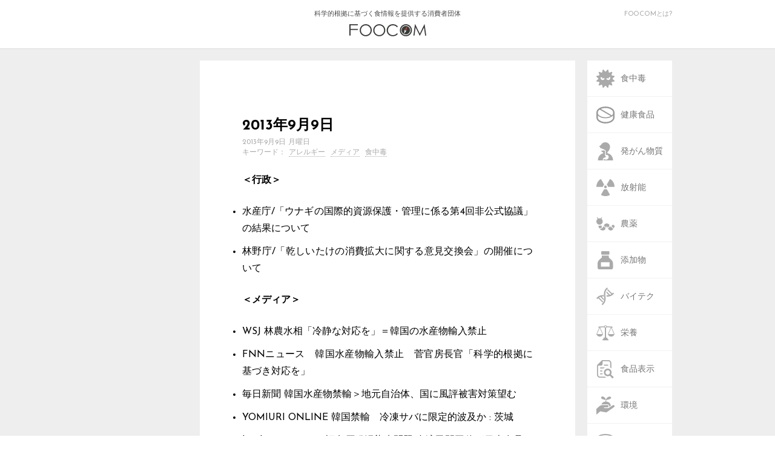

--- FILE ---
content_type: text/html; charset=UTF-8
request_url: https://foocom.net/secretariat/news/9990/
body_size: 41898
content:
<!DOCTYPE html>
<html lang="ja">
<head>
  <meta charset=UTF-8>
  <meta name="viewport" content="width=device-width">
  <link rel="stylesheet" type="text/css" href="https://foocom.net/wp-content/themes/foocom2021/css/cssreset-min.css">
  <link rel="icon" href="https://foocom.net/wp-content/themes/foocom2021/img/favicon.svg" type="image/svg+xml">
  <link href="https://fonts.googleapis.com/css?family=Josefin+Sans:400,700" rel="stylesheet">
  <link href="https://netdna.bootstrapcdn.com/font-awesome/4.2.0/css/font-awesome.css" rel="stylesheet">
  <link rel="stylesheet" type="text/css" href="https://foocom.net/wp-content/themes/foocom2021/css/fontello.css">
  <link rel="stylesheet" href="https://foocom.net/wp-content/themes/foocom2021/style.css?20250226-2300">
  <!-- <link rel="stylesheet" href="https://foocom.net/wp-content/themes/foocom2021/css/single.css"> -->
  <link rel="stylesheet" href="https://use.fontawesome.com/releases/v5.2.0/css/all.css" integrity="sha384-hWVjflwFxL6sNzntih27bfxkr27PmbbK/iSvJ+a4+0owXq79v+lsFkW54bOGbiDQ" crossorigin="anonymous">
  <script src="https://ajax.googleapis.com/ajax/libs/jquery/2.2.0/jquery.min.js"></script>
  <script>
    jQuery(function ($) {
      $("img, .wp-caption").removeAttr("width height");
    });
  </script>
  <script type="text/javascript">
    $(function() {
      if (window.matchMedia( '(max-width: 480px)' ).matches) {　//切り替える画面サイズ
      $(function() {
      var spMenu = $('.nav-sp');
      spMenu.hide();
      //スクロールが100に達したらボタン表示
      $(window).scroll(function () {
          if ($(this).scrollTop() > 100) {
              spMenu.fadeIn();
          } else {
              spMenu.fadeOut();
          }
      });
      });
      } else {};
      });
    </script>
  <title>2013年9月9日 &#8211; FOOCOM.NET</title>
<meta name='robots' content='max-image-preview:large' />
<script type="text/javascript" id="wpp-js" src="https://foocom.net/wp-content/plugins/wordpress-popular-posts/assets/js/wpp.min.js?ver=7.3.5" data-sampling="0" data-sampling-rate="100" data-api-url="https://foocom.net/wp-json/wordpress-popular-posts" data-post-id="9990" data-token="dbc6be0c2e" data-lang="0" data-debug="0"></script>
<link rel="alternate" type="application/rss+xml" title="FOOCOM.NET &raquo; 2013年9月9日 のコメントのフィード" href="https://foocom.net/secretariat/news/9990/feed/" />
<script type="text/javascript">
/* <![CDATA[ */
window._wpemojiSettings = {"baseUrl":"https:\/\/s.w.org\/images\/core\/emoji\/16.0.1\/72x72\/","ext":".png","svgUrl":"https:\/\/s.w.org\/images\/core\/emoji\/16.0.1\/svg\/","svgExt":".svg","source":{"concatemoji":"https:\/\/foocom.net\/wp-includes\/js\/wp-emoji-release.min.js?ver=6.8.3"}};
/*! This file is auto-generated */
!function(s,n){var o,i,e;function c(e){try{var t={supportTests:e,timestamp:(new Date).valueOf()};sessionStorage.setItem(o,JSON.stringify(t))}catch(e){}}function p(e,t,n){e.clearRect(0,0,e.canvas.width,e.canvas.height),e.fillText(t,0,0);var t=new Uint32Array(e.getImageData(0,0,e.canvas.width,e.canvas.height).data),a=(e.clearRect(0,0,e.canvas.width,e.canvas.height),e.fillText(n,0,0),new Uint32Array(e.getImageData(0,0,e.canvas.width,e.canvas.height).data));return t.every(function(e,t){return e===a[t]})}function u(e,t){e.clearRect(0,0,e.canvas.width,e.canvas.height),e.fillText(t,0,0);for(var n=e.getImageData(16,16,1,1),a=0;a<n.data.length;a++)if(0!==n.data[a])return!1;return!0}function f(e,t,n,a){switch(t){case"flag":return n(e,"\ud83c\udff3\ufe0f\u200d\u26a7\ufe0f","\ud83c\udff3\ufe0f\u200b\u26a7\ufe0f")?!1:!n(e,"\ud83c\udde8\ud83c\uddf6","\ud83c\udde8\u200b\ud83c\uddf6")&&!n(e,"\ud83c\udff4\udb40\udc67\udb40\udc62\udb40\udc65\udb40\udc6e\udb40\udc67\udb40\udc7f","\ud83c\udff4\u200b\udb40\udc67\u200b\udb40\udc62\u200b\udb40\udc65\u200b\udb40\udc6e\u200b\udb40\udc67\u200b\udb40\udc7f");case"emoji":return!a(e,"\ud83e\udedf")}return!1}function g(e,t,n,a){var r="undefined"!=typeof WorkerGlobalScope&&self instanceof WorkerGlobalScope?new OffscreenCanvas(300,150):s.createElement("canvas"),o=r.getContext("2d",{willReadFrequently:!0}),i=(o.textBaseline="top",o.font="600 32px Arial",{});return e.forEach(function(e){i[e]=t(o,e,n,a)}),i}function t(e){var t=s.createElement("script");t.src=e,t.defer=!0,s.head.appendChild(t)}"undefined"!=typeof Promise&&(o="wpEmojiSettingsSupports",i=["flag","emoji"],n.supports={everything:!0,everythingExceptFlag:!0},e=new Promise(function(e){s.addEventListener("DOMContentLoaded",e,{once:!0})}),new Promise(function(t){var n=function(){try{var e=JSON.parse(sessionStorage.getItem(o));if("object"==typeof e&&"number"==typeof e.timestamp&&(new Date).valueOf()<e.timestamp+604800&&"object"==typeof e.supportTests)return e.supportTests}catch(e){}return null}();if(!n){if("undefined"!=typeof Worker&&"undefined"!=typeof OffscreenCanvas&&"undefined"!=typeof URL&&URL.createObjectURL&&"undefined"!=typeof Blob)try{var e="postMessage("+g.toString()+"("+[JSON.stringify(i),f.toString(),p.toString(),u.toString()].join(",")+"));",a=new Blob([e],{type:"text/javascript"}),r=new Worker(URL.createObjectURL(a),{name:"wpTestEmojiSupports"});return void(r.onmessage=function(e){c(n=e.data),r.terminate(),t(n)})}catch(e){}c(n=g(i,f,p,u))}t(n)}).then(function(e){for(var t in e)n.supports[t]=e[t],n.supports.everything=n.supports.everything&&n.supports[t],"flag"!==t&&(n.supports.everythingExceptFlag=n.supports.everythingExceptFlag&&n.supports[t]);n.supports.everythingExceptFlag=n.supports.everythingExceptFlag&&!n.supports.flag,n.DOMReady=!1,n.readyCallback=function(){n.DOMReady=!0}}).then(function(){return e}).then(function(){var e;n.supports.everything||(n.readyCallback(),(e=n.source||{}).concatemoji?t(e.concatemoji):e.wpemoji&&e.twemoji&&(t(e.twemoji),t(e.wpemoji)))}))}((window,document),window._wpemojiSettings);
/* ]]> */
</script>
<style id='wp-emoji-styles-inline-css' type='text/css'>

	img.wp-smiley, img.emoji {
		display: inline !important;
		border: none !important;
		box-shadow: none !important;
		height: 1em !important;
		width: 1em !important;
		margin: 0 0.07em !important;
		vertical-align: -0.1em !important;
		background: none !important;
		padding: 0 !important;
	}
</style>
<link rel='stylesheet' id='wp-block-library-css' href='https://foocom.net/wp-includes/css/dist/block-library/style.min.css?ver=6.8.3' type='text/css' media='all' />
<style id='classic-theme-styles-inline-css' type='text/css'>
/*! This file is auto-generated */
.wp-block-button__link{color:#fff;background-color:#32373c;border-radius:9999px;box-shadow:none;text-decoration:none;padding:calc(.667em + 2px) calc(1.333em + 2px);font-size:1.125em}.wp-block-file__button{background:#32373c;color:#fff;text-decoration:none}
</style>
<style id='global-styles-inline-css' type='text/css'>
:root{--wp--preset--aspect-ratio--square: 1;--wp--preset--aspect-ratio--4-3: 4/3;--wp--preset--aspect-ratio--3-4: 3/4;--wp--preset--aspect-ratio--3-2: 3/2;--wp--preset--aspect-ratio--2-3: 2/3;--wp--preset--aspect-ratio--16-9: 16/9;--wp--preset--aspect-ratio--9-16: 9/16;--wp--preset--color--black: #000000;--wp--preset--color--cyan-bluish-gray: #abb8c3;--wp--preset--color--white: #ffffff;--wp--preset--color--pale-pink: #f78da7;--wp--preset--color--vivid-red: #cf2e2e;--wp--preset--color--luminous-vivid-orange: #ff6900;--wp--preset--color--luminous-vivid-amber: #fcb900;--wp--preset--color--light-green-cyan: #7bdcb5;--wp--preset--color--vivid-green-cyan: #00d084;--wp--preset--color--pale-cyan-blue: #8ed1fc;--wp--preset--color--vivid-cyan-blue: #0693e3;--wp--preset--color--vivid-purple: #9b51e0;--wp--preset--gradient--vivid-cyan-blue-to-vivid-purple: linear-gradient(135deg,rgba(6,147,227,1) 0%,rgb(155,81,224) 100%);--wp--preset--gradient--light-green-cyan-to-vivid-green-cyan: linear-gradient(135deg,rgb(122,220,180) 0%,rgb(0,208,130) 100%);--wp--preset--gradient--luminous-vivid-amber-to-luminous-vivid-orange: linear-gradient(135deg,rgba(252,185,0,1) 0%,rgba(255,105,0,1) 100%);--wp--preset--gradient--luminous-vivid-orange-to-vivid-red: linear-gradient(135deg,rgba(255,105,0,1) 0%,rgb(207,46,46) 100%);--wp--preset--gradient--very-light-gray-to-cyan-bluish-gray: linear-gradient(135deg,rgb(238,238,238) 0%,rgb(169,184,195) 100%);--wp--preset--gradient--cool-to-warm-spectrum: linear-gradient(135deg,rgb(74,234,220) 0%,rgb(151,120,209) 20%,rgb(207,42,186) 40%,rgb(238,44,130) 60%,rgb(251,105,98) 80%,rgb(254,248,76) 100%);--wp--preset--gradient--blush-light-purple: linear-gradient(135deg,rgb(255,206,236) 0%,rgb(152,150,240) 100%);--wp--preset--gradient--blush-bordeaux: linear-gradient(135deg,rgb(254,205,165) 0%,rgb(254,45,45) 50%,rgb(107,0,62) 100%);--wp--preset--gradient--luminous-dusk: linear-gradient(135deg,rgb(255,203,112) 0%,rgb(199,81,192) 50%,rgb(65,88,208) 100%);--wp--preset--gradient--pale-ocean: linear-gradient(135deg,rgb(255,245,203) 0%,rgb(182,227,212) 50%,rgb(51,167,181) 100%);--wp--preset--gradient--electric-grass: linear-gradient(135deg,rgb(202,248,128) 0%,rgb(113,206,126) 100%);--wp--preset--gradient--midnight: linear-gradient(135deg,rgb(2,3,129) 0%,rgb(40,116,252) 100%);--wp--preset--font-size--small: 13px;--wp--preset--font-size--medium: 20px;--wp--preset--font-size--large: 36px;--wp--preset--font-size--x-large: 42px;--wp--preset--spacing--20: 0.44rem;--wp--preset--spacing--30: 0.67rem;--wp--preset--spacing--40: 1rem;--wp--preset--spacing--50: 1.5rem;--wp--preset--spacing--60: 2.25rem;--wp--preset--spacing--70: 3.38rem;--wp--preset--spacing--80: 5.06rem;--wp--preset--shadow--natural: 6px 6px 9px rgba(0, 0, 0, 0.2);--wp--preset--shadow--deep: 12px 12px 50px rgba(0, 0, 0, 0.4);--wp--preset--shadow--sharp: 6px 6px 0px rgba(0, 0, 0, 0.2);--wp--preset--shadow--outlined: 6px 6px 0px -3px rgba(255, 255, 255, 1), 6px 6px rgba(0, 0, 0, 1);--wp--preset--shadow--crisp: 6px 6px 0px rgba(0, 0, 0, 1);}:where(.is-layout-flex){gap: 0.5em;}:where(.is-layout-grid){gap: 0.5em;}body .is-layout-flex{display: flex;}.is-layout-flex{flex-wrap: wrap;align-items: center;}.is-layout-flex > :is(*, div){margin: 0;}body .is-layout-grid{display: grid;}.is-layout-grid > :is(*, div){margin: 0;}:where(.wp-block-columns.is-layout-flex){gap: 2em;}:where(.wp-block-columns.is-layout-grid){gap: 2em;}:where(.wp-block-post-template.is-layout-flex){gap: 1.25em;}:where(.wp-block-post-template.is-layout-grid){gap: 1.25em;}.has-black-color{color: var(--wp--preset--color--black) !important;}.has-cyan-bluish-gray-color{color: var(--wp--preset--color--cyan-bluish-gray) !important;}.has-white-color{color: var(--wp--preset--color--white) !important;}.has-pale-pink-color{color: var(--wp--preset--color--pale-pink) !important;}.has-vivid-red-color{color: var(--wp--preset--color--vivid-red) !important;}.has-luminous-vivid-orange-color{color: var(--wp--preset--color--luminous-vivid-orange) !important;}.has-luminous-vivid-amber-color{color: var(--wp--preset--color--luminous-vivid-amber) !important;}.has-light-green-cyan-color{color: var(--wp--preset--color--light-green-cyan) !important;}.has-vivid-green-cyan-color{color: var(--wp--preset--color--vivid-green-cyan) !important;}.has-pale-cyan-blue-color{color: var(--wp--preset--color--pale-cyan-blue) !important;}.has-vivid-cyan-blue-color{color: var(--wp--preset--color--vivid-cyan-blue) !important;}.has-vivid-purple-color{color: var(--wp--preset--color--vivid-purple) !important;}.has-black-background-color{background-color: var(--wp--preset--color--black) !important;}.has-cyan-bluish-gray-background-color{background-color: var(--wp--preset--color--cyan-bluish-gray) !important;}.has-white-background-color{background-color: var(--wp--preset--color--white) !important;}.has-pale-pink-background-color{background-color: var(--wp--preset--color--pale-pink) !important;}.has-vivid-red-background-color{background-color: var(--wp--preset--color--vivid-red) !important;}.has-luminous-vivid-orange-background-color{background-color: var(--wp--preset--color--luminous-vivid-orange) !important;}.has-luminous-vivid-amber-background-color{background-color: var(--wp--preset--color--luminous-vivid-amber) !important;}.has-light-green-cyan-background-color{background-color: var(--wp--preset--color--light-green-cyan) !important;}.has-vivid-green-cyan-background-color{background-color: var(--wp--preset--color--vivid-green-cyan) !important;}.has-pale-cyan-blue-background-color{background-color: var(--wp--preset--color--pale-cyan-blue) !important;}.has-vivid-cyan-blue-background-color{background-color: var(--wp--preset--color--vivid-cyan-blue) !important;}.has-vivid-purple-background-color{background-color: var(--wp--preset--color--vivid-purple) !important;}.has-black-border-color{border-color: var(--wp--preset--color--black) !important;}.has-cyan-bluish-gray-border-color{border-color: var(--wp--preset--color--cyan-bluish-gray) !important;}.has-white-border-color{border-color: var(--wp--preset--color--white) !important;}.has-pale-pink-border-color{border-color: var(--wp--preset--color--pale-pink) !important;}.has-vivid-red-border-color{border-color: var(--wp--preset--color--vivid-red) !important;}.has-luminous-vivid-orange-border-color{border-color: var(--wp--preset--color--luminous-vivid-orange) !important;}.has-luminous-vivid-amber-border-color{border-color: var(--wp--preset--color--luminous-vivid-amber) !important;}.has-light-green-cyan-border-color{border-color: var(--wp--preset--color--light-green-cyan) !important;}.has-vivid-green-cyan-border-color{border-color: var(--wp--preset--color--vivid-green-cyan) !important;}.has-pale-cyan-blue-border-color{border-color: var(--wp--preset--color--pale-cyan-blue) !important;}.has-vivid-cyan-blue-border-color{border-color: var(--wp--preset--color--vivid-cyan-blue) !important;}.has-vivid-purple-border-color{border-color: var(--wp--preset--color--vivid-purple) !important;}.has-vivid-cyan-blue-to-vivid-purple-gradient-background{background: var(--wp--preset--gradient--vivid-cyan-blue-to-vivid-purple) !important;}.has-light-green-cyan-to-vivid-green-cyan-gradient-background{background: var(--wp--preset--gradient--light-green-cyan-to-vivid-green-cyan) !important;}.has-luminous-vivid-amber-to-luminous-vivid-orange-gradient-background{background: var(--wp--preset--gradient--luminous-vivid-amber-to-luminous-vivid-orange) !important;}.has-luminous-vivid-orange-to-vivid-red-gradient-background{background: var(--wp--preset--gradient--luminous-vivid-orange-to-vivid-red) !important;}.has-very-light-gray-to-cyan-bluish-gray-gradient-background{background: var(--wp--preset--gradient--very-light-gray-to-cyan-bluish-gray) !important;}.has-cool-to-warm-spectrum-gradient-background{background: var(--wp--preset--gradient--cool-to-warm-spectrum) !important;}.has-blush-light-purple-gradient-background{background: var(--wp--preset--gradient--blush-light-purple) !important;}.has-blush-bordeaux-gradient-background{background: var(--wp--preset--gradient--blush-bordeaux) !important;}.has-luminous-dusk-gradient-background{background: var(--wp--preset--gradient--luminous-dusk) !important;}.has-pale-ocean-gradient-background{background: var(--wp--preset--gradient--pale-ocean) !important;}.has-electric-grass-gradient-background{background: var(--wp--preset--gradient--electric-grass) !important;}.has-midnight-gradient-background{background: var(--wp--preset--gradient--midnight) !important;}.has-small-font-size{font-size: var(--wp--preset--font-size--small) !important;}.has-medium-font-size{font-size: var(--wp--preset--font-size--medium) !important;}.has-large-font-size{font-size: var(--wp--preset--font-size--large) !important;}.has-x-large-font-size{font-size: var(--wp--preset--font-size--x-large) !important;}
:where(.wp-block-post-template.is-layout-flex){gap: 1.25em;}:where(.wp-block-post-template.is-layout-grid){gap: 1.25em;}
:where(.wp-block-columns.is-layout-flex){gap: 2em;}:where(.wp-block-columns.is-layout-grid){gap: 2em;}
:root :where(.wp-block-pullquote){font-size: 1.5em;line-height: 1.6;}
</style>
<link rel='stylesheet' id='wordpress-popular-posts-css-css' href='https://foocom.net/wp-content/plugins/wordpress-popular-posts/assets/css/wpp.css?ver=7.3.5' type='text/css' media='all' />
<!--n2css--><!--n2js--><link rel="https://api.w.org/" href="https://foocom.net/wp-json/" /><link rel="alternate" title="JSON" type="application/json" href="https://foocom.net/wp-json/wp/v2/posts/9990" /><link rel="EditURI" type="application/rsd+xml" title="RSD" href="https://foocom.net/xmlrpc.php?rsd" />
<meta name="generator" content="WordPress 6.8.3" />
<link rel="canonical" href="https://foocom.net/secretariat/news/9990/" />
<link rel='shortlink' href='https://foocom.net/?p=9990' />
<link rel="alternate" title="oEmbed (JSON)" type="application/json+oembed" href="https://foocom.net/wp-json/oembed/1.0/embed?url=https%3A%2F%2Ffoocom.net%2Fsecretariat%2Fnews%2F9990%2F" />
<link rel="alternate" title="oEmbed (XML)" type="text/xml+oembed" href="https://foocom.net/wp-json/oembed/1.0/embed?url=https%3A%2F%2Ffoocom.net%2Fsecretariat%2Fnews%2F9990%2F&#038;format=xml" />
            <style id="wpp-loading-animation-styles">@-webkit-keyframes bgslide{from{background-position-x:0}to{background-position-x:-200%}}@keyframes bgslide{from{background-position-x:0}to{background-position-x:-200%}}.wpp-widget-block-placeholder,.wpp-shortcode-placeholder{margin:0 auto;width:60px;height:3px;background:#dd3737;background:linear-gradient(90deg,#dd3737 0%,#571313 10%,#dd3737 100%);background-size:200% auto;border-radius:3px;-webkit-animation:bgslide 1s infinite linear;animation:bgslide 1s infinite linear}</style>
            <meta property="og:title" content="2013年9月9日" />
<meta property="og:description" content="＜行政＞ 水産庁/「ウナギの国際的資源保護・管理に係る第4回非公式協議」の結果について 林野庁/「乾しいたけの消費拡大に関する意見交換会」の開催について ＜メディア＞ WSJ 林農水相「冷静な対応を」" />
<meta property="og:type" content="article" />
<meta property="og:url" content="https://foocom.net/secretariat/news/9990/" />
<meta property="og:image" content="https://foocom.net/wp-content/themes/foocom2021/img/foocom.png" />
<meta property="og:site_name" content="FOOCOM.NET" />
<meta name="twitter:card" content="summary_large_image" />
<meta name="twitter:site" content="@FOOCOMNET" />
<meta property="og:locale" content="ja_JP" />
<meta property="fb:app_id" content="134011321918563">
    <!-- Global site tag (gtag.js) - Google Analytics -->
    <script async src="https://www.googletagmanager.com/gtag/js?id=UA-22136269-1"></script>
    <script>
      window.dataLayer = window.dataLayer || [];
      function gtag(){dataLayer.push(arguments);}
      gtag('js', new Date());

      gtag('config', 'UA-22136269-1');
    </script>
</head>

<body>
  <!-- ########## ヘッダー ########## -->
  <header>
    <div class="header-inner">
      <a href="https://foocom.net">科学的根拠に基づく食情報を提供する消費者団体<img src="https://foocom.net/wp-content/themes/foocom2021/img/logo.svg">
      </a>
      <div class="about-us">
        <a href="https://foocom.net/introduction">FOOCOMとは?</a>
      </div>
    </div>
  </header>


  <div class="container">
    <nav class="nav-pc">
  <div class="nav-pc-inner">
    <ul class="category">
      <li><a href="https://foocom.net/tag/foodborneillness/"><img src="https://foocom.net/wp-content/themes/foocom2021/img/foodborneillness.svg"><span>食中毒</span></a></li>
          <li><a href="https://foocom.net/tag/functionalfoods/"><img src="https://foocom.net/wp-content/themes/foocom2021/img/functionalfoods.svg"><span>健康食品</span></a></li>
          <li><a href="https://foocom.net/tag/carcinogen/"><img src="https://foocom.net/wp-content/themes/foocom2021/img/carcinogen.svg"><span>発がん物質</span></a></li>
          <li><a href="https://foocom.net/tag/radioactivity/"><img src="https://foocom.net/wp-content/themes/foocom2021/img/radioactivity.svg"><span>放射能</span></a></li>
          <li><a href="https://foocom.net/tag/agrochemicals/"><img src="https://foocom.net/wp-content/themes/foocom2021/img/agrochemicals.svg"><span>農薬</span></a></li>
          <li><a href="https://foocom.net/tag/additives/"><img src="https://foocom.net/wp-content/themes/foocom2021/img/additives.svg"><span>添加物</span></a></li>
          <li><a href="https://foocom.net/tag/gm/"><img src="https://foocom.net/wp-content/themes/foocom2021/img/gm.svg"><span>バイテク</span></a></li>
          <li><a href="https://foocom.net/tag/nutrition/"><img src="https://foocom.net/wp-content/themes/foocom2021/img/nutrition.svg"><span>栄養</span></a></li>
          <li><a href="https://foocom.net/tag/foodlabeling/"><img src="https://foocom.net/wp-content/themes/foocom2021/img/foodlabeling.svg"><span>食品表示</span></a></li>
          <li><a href="https://foocom.net/tag/ecology/"><img src="https://foocom.net/wp-content/themes/foocom2021/img/ecology.svg"><span>環境</span></a></li>
          <li><a href="https://foocom.net/tag/foodculture/"><img src="https://foocom.net/wp-content/themes/foocom2021/img/foodculture.svg"><span>食文化</span></a></li>
          <li><a href="https://foocom.net/tag/media/"><img src="https://foocom.net/wp-content/themes/foocom2021/img/media.svg"><span>メディア</span></a></li>
    </ul>
    <div class="search">
      <i class="fa fa-search"></i>
      <form role="search" method="get" id="searchform" action="https://foocom.net" >
          <input type='text' class='i_text' onfocus="cText(this)" onblur="sText(this)" style="color:#666;" name="s" id="s" size="20" placeholder="検索" />
      </form>
</form>
      </form>
      <a href="https://foocom.net/secretariat/news">食品ニュースリンク</a>
      <a href="https://foocom.net/introduction">FOOCOMについて</a>
      <a href="https://foocom.net/membership">会員募集</a>
      <a href="https://foocom.net/seminar">FOOCOMセミナー</a>
      <a href="https://foocom.net/info">お知らせ</a>
    </div>
  </div>
</nav>
        <section class="about-left">
  </section>
    
      <article class="articlesingle">
        <section class="contents">
                    <h2 class="sp-category"><a href="https://foocom.net/category/secretariat/news/">食品ニュースリンク</a></h2>
          <h1>2013年9月9日</h1>
          
        <time datetime="2013-09-09T15:00:32+09:00">2013年9月9日 月曜日</time>
        <h2 class="keywords">キーワード：<a href="https://foocom.net/tag/allergy/" rel="tag">アレルギー</a> <a href="https://foocom.net/tag/media/" rel="tag">メディア</a> <a href="https://foocom.net/tag/foodborneillness/" rel="tag">食中毒</a></h2>
        <p><strong>＜行政＞</strong></p>
<ul class="today">
<!--liタグ貼り付けここから--></p>
<li><a href='http://www.jfa.maff.go.jp/j/press/sigen/130906_1.html' target='_blank' rel="noopener">水産庁/「ウナギの国際的資源保護・管理に係る第4回非公式協議」の結果について</a></li>
<li><a href='http://www.rinya.maff.go.jp/j/press/tokuyou/130906.html' target='_blank' rel="noopener">林野庁/「乾しいたけの消費拡大に関する意見交換会」の開催について</a></li>
<p><!--liタグ貼り付けここまで-->
</ul>
<p><strong>＜メディア＞</strong></p>
<ul class="today">
<!--liタグ貼り付けここから--></p>
<li><a href='http://jp.wsj.com/article/JJ12563586163452614441818414313033216386234.html' target='_blank' rel="noopener">WSJ 林農水相「冷静な対応を」＝韓国の水産物輸入禁止 </a></li>
<li><a href='http://www.fnn-news.com/news/headlines/articles/CONN00253342.html' target='_blank' rel="noopener">FNNニュース　韓国水産物輸入禁止　菅官房長官「科学的根拠に基づき対応を」</a></li>
<li><a href='http://headlines.yahoo.co.jp/hl?a=20130906-00000108-mai-soci' target='_blank' rel="noopener">毎日新聞 韓国水産物禁輸＞地元自治体、国に風評被害対策望む  </a></li>
<li><a href='http://www.yomiuri.co.jp/e-japan/ibaraki/news/20130906-OYT8T01428.htm' target='_blank' rel="noopener">YOMIURI ONLINE 韓国禁輸　冷凍サバに限定的波及か : 茨城</a></li>
<li><a href='http://news.livedoor.com/article/detail/8047320/' target='_blank' rel="noopener">livedoorニュース　福島原発汚染水問題 台湾民間団体が日本食品の検査強化訴え(中央社フォーカス台湾) </a></li>
<li><a href='http://www.chosunonline.com/site/data/html_dir/2013/09/07/2013090700851.html' target='_blank' rel="noopener">Chosun Online 今も輸入され続ける「福島」の加工食品</a></li>
<li><a href='http://www.chosunonline.com/site/data/html_dir/2013/09/07/2013090700846.html' target='_blank' rel="noopener">Chosun Online  福島原発：日本製ビールは大丈夫なのか</a></li>
<li><a href='http://mainichi.jp/select/news/20130908k0000m040107000c.html' target='_blank' rel="noopener">毎日新聞　震災関連死:福島県内で直接死上回る　避難生活疲れで</a></li>
<li><a href='http://www.tokyo-np.co.jp/article/national/news/CK2013090602000227.html' target='_blank' rel="noopener">東京新聞:「汚染牧草　被ばく牛に」　浪江の牧場主ら　農水相に要請書</a></li>
<li><a href='http://www.sankeibiz.jp/business/news/130906/bsc1309061354005-n1.htm' target='_blank' rel="noopener">SankeiBiz　明治が飲むヨーグルト１００万本を回収　ゴムパッキンの混入で </a></li>
<li><a href='http://www.saitama-np.co.jp/news/2013/09/08/04.html' target='_blank' rel="noopener">さいたま　ナスから基準上回る殺虫剤</a></li>
<li><a href='http://sankei.jp.msn.com/region/news/130906/kng13090618270003-n1.htm' target='_blank' rel="noopener">産経ニュース　横須賀の保育園で集団食中毒か　神奈川 </a></li>
<li><a href='http://www.minpo.jp/news/detail/2013090810763' target='_blank' rel="noopener">福島民報「Ｏ２６」集団感染　県北の保育所園児１７人 | 県内ニュース </a></li>
<li><a href='http://news24.jp/nnn/news8634281.html' target='_blank' rel="noopener">NNNニュース　丹南地区の女子６人がＯ１５７に集団感染 </a></li>
<li><a href='http://www.yomiuri.co.jp/national/news/20130906-OYT1T00237.htm' target='_blank' rel="noopener">読売新聞　精肉パックに指で穴開け、パン袋破った３２歳男<br />
</a></li>
<li><a href='http://mainichi.jp/area/toyama/news/20130907ddlk16040549000c.html' target='_blank' rel="noopener">毎日新聞　焼き肉店集団食中毒:福井の女性提訴　フーズ社に賠償請求　／富山</a></li>
<li><a href='http://www.47news.jp/CN/201309/CN2013090701001158.html' target='_blank' rel="noopener">47NEWS（よんななニュース）安愚楽事件、事実上終結へ　詐欺罪での立件困難 </a></li>
<li><a href='http://mainichi.jp/area/kanagawa/news/20130907ddlk14100252000c.html' target='_blank' rel="noopener">毎日新聞　食物アレルギー:藤沢市教委が配慮、「選択制」で中学給食導入　来秋、２校で試行　／神奈川</a></li>
<li><a href='http://www.sankeibiz.jp/econome/news/130908/ecc1309081305004-n1.htm' target='_blank' rel="noopener">産経　牛乳を離乳食に使うのは？　「除去でアレルギー予防」は誤解 (1/4ページ) </a></li>
<li><a href='http://www.asahi.com/politics/update/0908/TKY201309070384.html' target='_blank' rel="noopener">朝日新聞　臨時国会１０月１５日召集へ　安倍内閣 &#8211; 政治</a></li>
<li><a href='http://www.nikkei.com/article/DGXNZO59396540W3A900C1L82000/' target='_blank' rel="noopener">日本経済新聞　ウナギを保護せよ 日中韓台比で非政府機関の設立へ 地震予測検証・地震予知情報 / 防災情報【ハザードラボ】<br />
横浜市、企業と地元野菜の普及策</a></li>
<li><a href='http://www.miyakomainichi.com/2013/09/54112/' target='_blank' rel="noopener">宮古毎日新聞社ホームページ　小中学校の給食用牛乳「加工乳」に切り替え／宮古島市 </a></li>
<li><a href='http://www.news-postseven.com/archives/20130907_209351.html' target='_blank' rel="noopener">NEWSポストセブン　東京五輪なら「イスラム教徒対応メニュー」で料理店が激変か</a></li>
<li><a href='http://www.tokyo-np.co.jp/article/tokyo/20130908/CK2013090802000095.html' target='_blank' rel="noopener">東京新聞「食の安全を守れ」　築地移転反対パレード</a></li>
<li><a href='http://www.nikkei.com/article/DGXDZO59331060V00C13A9EL1P01/' target='_blank' rel="noopener">日本経済新聞：大腸憩室炎、食の欧米化で増える　食物繊維で予防を</a></li>
<li><a href='http://www.tokyo-np.co.jp/s/article/2013090501001315.html' target='_blank' rel="noopener">東京新聞:肥満の人の腸内細菌でマウス太る　“やせ形”では体形維持</a></li>
<li><a href='http://www.narinari.com/Nd/20130922907.html' target='_blank' rel="noopener">Narinari.com　ホットミルクで“ホッ”確認、生体反応として科学的な検証を実施 </a></li>
<li><a href='http://www3.nhk.or.jp/news/html/20130907/k10014367011000.html' target='_blank' rel="noopener">NHKニュース　さんま不漁 水揚げ回数増加へ</a></li>
<li><a href='http://www.hokkaido-np.co.jp/news/agriculture/490440.html' target='_blank' rel="noopener">北海道新聞　道産コンブ、漁獲量最低か　前年比２割減の１．５万トン予測</a></li>
<li><a href='http://www.nikkei.com/article/DGXNZO59389580W3A900C1L31000/' target='_blank' rel="noopener">日本経済新聞：長野の食品会社、農家高齢化で原料確保に注力　</a></li>
<li><a href='http://www.asahi.com/business/update/0905/NGY201309050013.html' target='_blank' rel="noopener">朝日新聞デジタル：サバ缶でやせる？　ＴＶ紹介で品薄、専門家は「誤解」 &#8211; 経済・マネー</a></li>
<li><a href='http://www.chugoku-np.co.jp/News/Tn201309090007.html' target='_blank' rel="noopener">中国新聞　スーパーなど自社製野菜販売 </a></li>
<li><a href='http://www.jiji.com/jc/trend?c=marketfront&#038;k=2013090700180' target='_blank' rel="noopener">時事ドットコム：マーケット最前線　フリーズドライ食品が人気＝手軽さ求める傾向</a></li>
<li><a href='http://news.nicovideo.jp/watch/nw757683' target='_blank' rel="noopener">ニコニコニュース　一人暮らしの人は老化を加速する食生活をしていることが判明！ </a></li>
<li><a href='http://sankei.jp.msn.com/economy/news/130907/prl13090717180008-n1.htm' target='_blank' rel="noopener">産経ニュース　約60%の人が、自分は太りやすい体質だと実感 太りやすくなったと実感する年齢は、平均30歳</a></li>
<p><!--liタグ貼り付けここまで-->
</ul>
<p><strong>＜海外＞</strong></p>
<ul class="today">
<!--liタグ貼り付けここから--></p>
<li><a href='http://www3.nhk.or.jp/news/html/20130907/t10014363074000.html' target='_blank' rel="noopener">NHK　中国による最大規模の企業買収 米政府承認</a></li>
<li><a href='http://www.nikkei.com/article/DGXNASGF0203T_S3A900C1H1EA00/' target='_blank' rel="noopener">日本経済新聞消費者も納得、原料・分類表示根付く米国食市場　（村山らむね）</a></li>
<li><a href='http://www.news-postseven.com/archives/20130907_205400.html' target='_blank' rel="noopener">NEWSポストセブン　中国の鼠肉を羊肉に偽装する事件　2010件摘発し3500人拘束</a></li>
<li><a href='http://www.asahi.com/international/update/0907/TKY201309070057.html' target='_blank' rel="noopener">朝日新聞　インドネシア国民食テンペがピンチ　大豆高騰・業者スト &#8211; 国際</a></li>
<li><a href='http://news.livedoor.com/article/detail/8044817/' target='_blank' rel="noopener">ﾏｲﾅﾋﾞウーマン　妊娠中に牛乳をたくさん飲むと子どもの背が高くなる―デンマーク研究 &#8211; Peachy[ピーチィ]</a></li>
<li><a href='http://www.nikkan.co.jp/news/nkx1020130906ceae.html' target='_blank' rel="noopener">日刊工業新聞　ユーグレナ、食用ミドリムシ量産へ－２億円投じ設備刷新</a></li>
<li><a href='http://www.zaikei.co.jp/releases/123222/' target='_blank' rel="noopener">WSJザ コカ・コーラ カンパニー（TCCC）と都市貧困層のための水と衛生（The Coca-Cola Company プレスリリース）</a></li>
<li><a href='http://www.nikkei.com/article/DGXNASDD06030_W3A900C1TJ1000/' target='_blank' rel="noopener">日本経済新聞　帝人、欧州で耐熱フィルム販売　食品包装用</a></li>
<li><a href='http://www.nikkei.com/article/DGXNASDD0609Q_W3A900C1TJ1000/' target='_blank' rel="noopener">日本経済新聞　三菱商事、インドネシアで食品供給網　現地大手と合弁</a></li>
<li><a href='http://www.jiji.com/jc/c?g=eco_30&#038;k=2013090800173' target='_blank' rel="noopener">時事ドットコム　３４年の歴史に幕＝ロンドン三越閉店－再出店検討</a></li>
<p><!--liタグ貼り付けここまで-->
</ul>
        </section>
        <!-- シェアボタン -->
        <section class="share">
  <h1>シェア</h1>
  <ul>
    <a href="http://twitter.com/share?url=https://foocom.net/secretariat/news/9990/" target="_blank"><li class="share-tw"><i class="fab fa-twitter"></i><span>twitter</span></li></a>
    <a href="https://www.facebook.com/sharer/sharer.php?u=https://foocom.net/secretariat/news/9990/" target="_blank"><li class="share-fb"><i class="fab fa-facebook"></i><span>facebook</span></li></a>
    <a href="http://line.me/R/msg/text/?https://foocom.net/secretariat/news/9990/" target="_blank"><li class="share-ln"><i class="fa c-fa-line"></i><span>line</span></li></a>
    <a href="http://b.hatena.ne.jp/entry/[2013年9月9日][https://foocom.net/secretariat/news/9990/]" target="_blank" class="hatena-bookmark-button" data-hatena-bookmark-layout="touch" data-hatena-bookmark-width="60" title="この記事をはてなブックマークに追加"><li class="share-ht"><i class="fa c-fa-hatenabookmark"></i><span>hatena</span></li></a>
    <a href="http://getpocket.com/edit?url=https://foocom.net/secretariat/news/9990/" target="_blank"><li class="share-pc"><i class="fab fa-get-pocket"></i><span>pocket</span></li></a>
    <a href="mailto:?subject=2013年9月9日&body=2013年9月9日%0d%0aFOOCOM.NET%0d%0ahttps://foocom.net/secretariat/news/9990/"><li class="share-ml"><i class="fa fa-envelope"></i><span>mail</span></li></a>
  </ul>

</section>

        <!-- 関連記事 -->
        
      </article>

      <!-- 著者紹介と前の記事・後の記事 -->
      

<div class="prevnext">

      <section class="prev">
      <a href="https://foocom.net/secretariat/news/9987/" rel="prev"><h1><i class="fa fa-chevron-circle-left"></i> 前の記事</h1></a>      <a href="https://foocom.net/secretariat/news/9987/">          <img src="https://foocom.net/wp-content/themes/foocom2021/img/foocom-116x60.svg"></a>
          <a href="https://foocom.net/secretariat/news/9987/" rel="prev">2013年9月6日</a>          </section>

      <section class="next">
      <a href="https://foocom.net/secretariat/news/10010/" rel="next"><h1>次の記事 <i class="fa fa-chevron-circle-right"></i></h1></a>      <a href="https://foocom.net/secretariat/news/10010/">        <img src="https://foocom.net/wp-content/themes/foocom2021/img/foocom-116x60.svg"></a>
        <a href="https://foocom.net/secretariat/news/10010/" rel="next">2013年9月10日</a>          </section>

  <section class="column-ranking">
    <article class="column-profile-below">
          <h1>食品ニュースリンク</h1>
          <p>さまざまなメディアに、食品に関連するニュースがあふれています。月曜日から金曜日まで休日を除くほぼ毎日、ニュースにリンク！</p>
      <div class="column-top-link-below">
                <a href="https://foocom.net/category/secretariat/news/"><i class="fa fa-chevron-circle-left"></i>
              <span>バックナンバー</span></a>
      </div>
    </article>
    <section class="weekly-ranking">
          <a href="https://foocom.net/ranking"><img src="https://foocom.net/wp-content/themes/foocom2021/img/ranking.svg"></a>
    </section>
  </section>
</div>

    </div>


<footer>
  <div class="footer-inner">
    <ul>
      <li class="follow-tw"><a href="https://twitter.com/FOOCOMNET" target="_blank"><i class="fab fa-twitter"></i><span class="hidden">twitter</span></a></li>
      <li class="follow-fb"><a href="https://www.facebook.com/FOOCOM.NET" target="_blank"><i class="fab fa-facebook"></i><span class="hidden">facebook</span></a></li>
      <li class="follow-feed"><a href="https://foocom.net/rss-feed"><i class="fas fa-rss-square"></i><span class="hidden">feed</span></a></li>
      <li class="follow-ml"><a href="https://foocom.net/membership"><i class="fas fa-envelope-square"></i><span class="hidden">mail</span></a></li>
    </ul>
    <a href="https://foocom.net/introduction"><p>FOOCOMとは</p></a>
    <a href="https://foocom.net/privacy"><p class="narrow">プライバシーポリシー</p></a>
    <div class="copyright">
      <p>&copy;FOOCOM All Rights Reserved.</p>
    </div>
  </footer>

<!-- スマートフォン用下部メニュー -->
<nav class="nav-sp">
  <ul>
    <li><a href="https://foocom.net"><i class="fas fa-home"></i><span>トップ</span></a></li>
    <li>
      <input id="menu-cb" type="checkbox" value="off">
      <label id="menu-icon" for="menu-cb">
        <i class="fas fa-tags"></i><span>メニュー</span></label>
      <label id="menu-background" for="menu-cb"></label>
      <label id="menu-close-icon" for="menu-cb"></label>


      <div id="slide-menu">
        <p class="slide-menu-title">メニュー</p>
        <ul class="slide-menu-category">
          <li><a href="https://foocom.net/tag/foodborneillness/"><img src="https://foocom.net/wp-content/themes/foocom2021/img/foodborneillness.svg"><span>食中毒</span></a></li>
          <li><a href="https://foocom.net/tag/functionalfoods/"><img src="https://foocom.net/wp-content/themes/foocom2021/img/functionalfoods.svg"><span>健康食品</span></a></li>
          <li><a href="https://foocom.net/tag/carcinogen/"><img src="https://foocom.net/wp-content/themes/foocom2021/img/carcinogen.svg"><span>発がん物質</span></a></li>
          <li><a href="https://foocom.net/tag/radioactivity/"><img src="https://foocom.net/wp-content/themes/foocom2021/img/radioactivity.svg"><span>放射能</span></a></li>
          <li><a href="https://foocom.net/tag/agrochemicals/"><img src="https://foocom.net/wp-content/themes/foocom2021/img/agrochemicals.svg"><span>農薬</span></a></li>
          <li><a href="https://foocom.net/tag/additives/"><img src="https://foocom.net/wp-content/themes/foocom2021/img/additives.svg"><span>添加物</span></a></li>
          <li><a href="https://foocom.net/tag/gm/"><img src="https://foocom.net/wp-content/themes/foocom2021/img/gm.svg"><span>バイテク</span></a></li>
          <li><a href="https://foocom.net/tag/nutrition/"><img src="https://foocom.net/wp-content/themes/foocom2021/img/nutrition.svg"><span>栄養</span></a></li>
          <li><a href="https://foocom.net/tag/ecology/"><img src="https://foocom.net/wp-content/themes/foocom2021/img/foodlabeling.svg"><span>食品表示</span></a></li>
          <li><a href="https://foocom.net/tag/ecology/"><img src="https://foocom.net/wp-content/themes/foocom2021/img/ecology.svg"><span>環境</span></a></li>
          <li><a href="https://foocom.net/tag/foodculture/"><img src="https://foocom.net/wp-content/themes/foocom2021/img/foodculture.svg"><span>食文化</span></a></li>
          <li><a href="https://foocom.net/tag/media/"><img src="https://foocom.net/wp-content/themes/foocom2021/img/media.svg"><span>メディア</span></a></li>
        </ul>
      <div class="slide-menu-small">
        <a href="https://foocom.net/secretariat/news">食品ニュースリンク</a>
        <a href="https://foocom.net/introduction">FOOCOMについて</a>
        <a href="https://foocom.net/membership">会員募集</a>
        <a href="https://foocom.net/seminar">FOOCOMセミナー</a>
        <a href="https://foocom.net/info">お知らせ</a>
      </div>
      <div class="slide-menu-search">
        <i class="fas fa-search"></i>
        <form role="search" method="get" id="searchform" action="https://foocom.net" >
        <input type="text" name="s" class="s" placeholder="検索" />
        <input type="submit" class="searchsubmit" value="検索" />
      </form>
      </div>
    </div>
    </li>
    <li><a href="https://foocom.net/ranking"><i class="fas fa-trophy"></i><span>人気記事</span></a></li>
    <li><a href="https://www.facebook.com/sharer/sharer.php?u=https://foocom.net/secretariat/news/9990/" target="_blank"><i class="fab fa-facebook"></i><span>シェア</span></a></li>
    <li><a href="http://twitter.com/share?url=https://foocom.net/secretariat/news/9990/" target="_blank"><i class="fab fa-twitter"></i><span>ツイート</span></a></li>
    <!-- <li class="search-sp-button"><i class="fa fa-search"></i><span>検索</span></a></li> -->
  </ul>
</nav>

<script type="speculationrules">
{"prefetch":[{"source":"document","where":{"and":[{"href_matches":"\/*"},{"not":{"href_matches":["\/wp-*.php","\/wp-admin\/*","\/wp-content\/uploads\/*","\/wp-content\/*","\/wp-content\/plugins\/*","\/wp-content\/themes\/foocom2021\/*","\/*\\?(.+)"]}},{"not":{"selector_matches":"a[rel~=\"nofollow\"]"}},{"not":{"selector_matches":".no-prefetch, .no-prefetch a"}}]},"eagerness":"conservative"}]}
</script>



</body>
</html>


--- FILE ---
content_type: text/css
request_url: https://foocom.net/wp-content/themes/foocom2021/style.css?20250226-2300
body_size: 31841
content:
/*
Theme Name: foocom2021
*/

@charset "utf-8";

html {
  font-size: 10px;
  width: 100%;
}

body {
  margin-top: 0px;
  background-color: #eee;
  font-family: 'Josefin Sans', Helvetica, Arial, YuGothic, 'Yu Gothic', 游ゴシック体, '游ゴシック', 'ヒラギノ角ゴ ProN W3', 'Hiragino Kaku Gothic ProN', 'ヒラギノ角ゴ Pro W3', 'Hiragino Kaku Gothic Pro', メイリオ, Meiryo, 'MS ゴシック', 'MS Gothic', sans-serif;
  font-size: 16px;
  min-width: 980px;
}

p {
  line-height: 1.75em;
}

a {
  text-decoration: none;
  color: #000;
}

a:hover {
  opacity: 0.5;
  text-decoration: underline;
}

h1, h2, h3, h4 {
	font-feature-settings : "palt";
}

sup {
	font-size: 80%;
	vertical-align: super;
}

sub {
	font-size: 80%;
	vertical-align: sub;
}

em {
  font-style: italic;
}

/*ヘッダー*/
header {
  box-shadow: 0 0 1px 0 rgba(0,0,0,0.5);
  background-color: #fff;
  width: 100%;
  position: relative;
  z-index: 10;
}

header a {
  display: block;
  text-align: center;
  text-decoration: none;
  font-size: 11px;
  color: #4a4a4a;
  padding-top: 15px;
}

header a:hover {
  opacity: 0.5;
}

.header-inner img {
  display: block;
  margin: 0 auto;
  padding-top: 10px;
}

.header-inner, .container, .footer-inner {
  width: 940px;
  height: 80px;
  margin-left: auto;
  margin-right: auto;
  /*padding-left: 10px;*/
  /*padding-right: 10px;*/
  box-sizing: border-box;
}

.about-us {
  float: right;
  padding-top: 15px;
}

.about-us a {
  position: relative;
  color: #aaa;
  bottom: 60.5px;
  right: 0;
  padding-top: 0;
  letter-spacing: -0.2px;
}

.search-header i, .search-header form, .search-header input {
  display: inline;
  font-size: 13px;
}

.container {
  height: auto;
  position: relative;
  padding-top: 20px;
  z-index: 5;
}

/*右側のナビゲーション*/

.nav-pc {
  float: right;
  height: 100%;
  /*margin-top: 20px;*/
}

.nav-pc-inner {
  width: 140px;
  background-color: #fff;
  box-sizing: border-box;
}

.category li {
  border-bottom: solid 1px #f2f2f2;
  height: 60px;
  width: 140px;
  padding-left: 15px;
  box-sizing: border-box;
}

.category a {
  display: flex;
  align-items: center;
  height: 100%;
  text-decoration: none;
  font-size: 14px;
  color: #777;
}


.category a:hover {
  opacity: 0.5;
}

.category img {
  vertical-align: middle;
  padding-right: 10px;
  height: 30px;
  width: 30px
}

.search {
  padding: 15px 10px;
  font-size: 12px;
  color: #777;
}

.search i {
  font-size: 14px;
  padding-bottom: 4px;
}

.search form {
  padding-bottom: 20px;
}

.search a {
  display: block;
  padding-left: 5px;
  line-height: 2.5em;
  text-decoration: none;
  color: #777;
}

.search a:hover {
  opacity: 0.5;
}

.search input {
  background-color: #f2f2f2;
  border: none;
  font-size: 14px;
  padding: 2px 0;
  width: 100%;
}

/*左側のコラム紹介*/
.about-left {
  width: 140px;
  min-height: 10px;
  float: left;
  /*margin-top: 20px;*/
  color: #777;
}

.column-profile {
  background-color: #fff;
  padding: 20px;
  position: relative;
  margin-bottom: 20px;
}

.column-profile h1 {
  position: absolute;
  display: block;
  color: #fff;
  font-size: 14px;
  background-color: #555;
  text-align: center;
  width: 380px;
  height: 20px;
  line-height: 20px;
  top: 20px;
  left: 20px;
  padding-top: 2px;
  box-sizing: border-box;
}

.column-profile p {
  font-size: 11px;
  padding-top: 40px;
  color: #777;
}

.column-top-link {
  padding-top: 20px;
  height: 30px;
  display: flex;
  justify-content: center;
  align-content: center;
}

.column-top-link i {
  font-size: 16px;
  display: inline-block;
  vertical-align: middle;
  padding-right: 2px;
}

.column-top-link span {
  display: inline;
  vertical-align: middle;
  font-size: 12px;
  width: 80px;
  line-height: 1.4em;
  text-decoration: none;
  font-feature-settings : "palt";
}

.column-top-link a {
  text-decoration: none;
  color: #777;
}

/*左側の著者紹介*/
.author-left {
  display: flex;
  align-items: center;
  justify-content: center;
  flex-direction: column;
  width: 140px;
  height: 300px;
  padding: 20px;
  background-color: #fff;
  text-align: center;
  box-sizing: border-box;
  float: left;
}

.author-left h1 {
  font-size: 14px;
  font-weight: bold;
  margin-bottom: 10px;
}

.author-left img {
  margin: 0 0 3px;
  padding: 0;
  width: 70px;
  height: auto;
}

.author-left h2 {
  font-size: 12px;
  margin-bottom: 5px;
}

.author-left p {
  font-size: 11px;
  text-align: left;
  color: #777;
}

/*記事*/
.articlesingle {
  width: 620px;
  background-color: #fff;
  margin: 0 20px 20px 20px;
  padding-top: 20px;
  float: left;
  box-sizing: border-box;
}

.contents {
  padding: 20px 20px 20px 20px;
}


.contents h1 {
  font-size: 24px;
  font-weight: bold;
  padding-left: 50px;
  padding-right: 50px;
  padding-top: 50px;
  margin: 0 auto;
  line-height: 1.5em;
}


.contents p.right {
	text-align: right;
}

.keywords, time {
  font-size: 12px;
  padding-left: 50px;
  padding-right: 50px;
  color: #aaa;
}

.keywords a {
    color: #aaa;
    border-bottom: dotted;
    border-bottom-width: 1px;
    margin-left: 5px;
}


.sp-author, .sp-category {
  display: none;
}

.contents h3 {
  font-size: 18px;
  font-weight: bold;
  padding-left: 50px;
  padding-right: 50px;
  margin: 25px auto -10px 0 ;
}

.contents h4 {
  font-size: 18px;
  font-weight: bold;

  padding: 7px 0px 6px;
  margin: 25px 50px 10px 50px;
  border-bottom: 1px solid #999;
  border-top: 1px solid #999;
}

.contents p {
  text-align: justify;
  padding-left: 50px;
  padding-right: 50px;
  margin: 1.5em auto 0 auto;
  /*-webkit-font-smoothing: antialiased;*/
}

.contents blockquote {
  padding: 35px 40px;
  margin: 1.5em 50px 0 50px;
  background-color: #eee;
}

.contents blockquote>p {
    padding: 0;
    margin: 0 0 10px 0;
    font-style: italic;
    font-feature-settings: "palt";
}

.contents blockquote>cite {    
  padding: 20px 0 0 0;
    font-size: 12px;
}

.contents blockquote>cite>a {
      color: #999;
  border-bottom: dotted thin;
}

.contents ul {
  text-align: justify;
  padding-left: 90px;
  padding-right: 70px;
  margin: 1.5em auto;
  list-style-type: disc;
  list-style-position: outside;
  /*-webkit-font-smoothing: antialiased;*/
}

.contents ol {
  text-align: justify;
  padding-left: 90px;
  padding-right: 70px;
  margin: 1.5em auto;
  list-style-type: decimal;
  list-style-position: outside;
  /*-webkit-font-smoothing: antialiased;*/
}

.contents li {
	margin-bottom: 10px;
}

.contents ol>li {
    padding-left: 8px;
}

.contents div#date, .contents dl {
  padding-left: 50px;
  padding-right: 50px;
  margin: 1.5em auto 1.5em auto;
}

.contents dt {
	font-weight: 600;
	margin-bottom: 5px;
}

.contents dd {
	margin-bottom: 20px;
	margin-left: 50px;
}

.contents dd>dl {
	padding-left: 0;
}

.contents h1.page_title {
	padding-top: 20px;
}

.contents p a {
  color: #666;
  border-bottom: dotted thin;
}

/*
.contents p a:after {
  font-family: 'FontAwesome';
  content: "\f08e";
  font-size: 12px;
  margin-right: 8px;
}
*/

strong {
  font-weight: 600;
}

.contents figure {
  margin: 1em 0 !important;
}

.contents figure.aligncenter {
    display: flex;
  flex-wrap: wrap;
  flex-direction: column;
  align-items: center;
}

.contents figcaption {
    font-size: 12px;
  color: #555;
      margin-top: 0;
  padding-left: 0;
  padding-right: 0;
}

div.wp-block-columns {
    margin-top: 1.5em;
    margin-bottom: 0;
}

div.wp-block-image {
    margin-bottom: 0;
}

.wp-block-image>figure>figcaption {
    margin-bottom: 0;
}

p.wp-caption, .wp-caption {
  width: auto !important;
}

p.wp-caption-text {
  font-size: 12px;
  color: #555;
  margin-top: 0;
  padding-left: 0;
  padding-right: 0;
}


/*.photo-full p.wp-caption-text {
  margin: 3px 20px 3em 20px;
  line-height: 1.5em;
}*/

.alignleft, .alignright {
  margin: 1.5em 0;
  display: flex;
  flex-wrap: wrap;
  align-items: center;
}

.aligncenter {
  margin: 1.5em 20px;
  display: flex;
  flex-wrap: wrap;
  flex-direction: column;
  align-items: center;
}

img.size-medium, .aligncenter {
  margin: 0 auto;
}

.aligncenter p.wp-caption-text {
  margin-left: 50px;
  margin-right: 50px;
}

.alignleft img {
  width: 290px;
  height: auto;
  margin-right: 10px;
}

img.alignleft, img.alignright {
  width: 290px;
  height: auto;
}

img.size-large {
  width: 100%;
  height: auto;
}


.alignleft p.wp-caption-text, .alignright p.wp-caption-text {
  line-height: 1.5em;
  width: 280px;
}

.alignright img {
  width: 290px;
  height: auto;
  margin-left: 10px;
}

img.size-full {
  margin: 1.5em 0 0 0;
  width: 100%;
  height: auto;
}

.alignright a {
  order: 2;
}

.alignright p.wp-caption-text {
  order: 1;
}

.alignright a, .alignleft a {
  display: block;
  /*width: 100%;
  height: auto;
  box-sizing: border-box;*/
}

.contents>figure.wp-block-table {
  padding-left: 50px;
  padding-right: 50px;
  margin: 1.5em auto 0 auto;
}



/*記事下のシェア*/
.share {
  margin: 0 auto;
  padding-bottom: 40px;
  width: 480px;
}

.share h1 {
  font-size: 14px;
  margin: 0;
  color: #aaa;
  padding: 0;
}

.share ul {
  display: flex;
  justify-content: space-between;
}

.share li {
  display: inline-block;
  height: 30px;
  width: 60px;
  text-align: center;
  margin-right: 20px;
  color: #fff;
  box-sizing: border-box;
}

.share li.share-ml {
  margin-right: 0;
}

.share a:hover {
  opacity: 0.5;
}

.share i {
  vertical-align: middle;
  line-height: 30px;
}

.share span {
  display: inline-block;
  text-indent: -9999px;
}

.fa-twitter:before {
  content: '𝕏' !important;
  font-family: sans-serif !important;
  font-weight: bold;
}

.share-tw {
  background-color: #000000;
}

.share-fb {
  background-color: #3b5998;
}

.share-ln {
  background-color: #34BF26;
}

.share-ln {
  background-color: #34BF26;
}

.share-ht {
  background-color: #00A4DE;
}

.share-pc {
  background-color: #DC3D50;
}

.share-ml {
  background-color: #aaaaaa;
}

/*関連記事*/
.related {
  clear: both;
  width: 620px;
  background-color: #bbb;
}

.related h1 {
  padding: 20px 0;
  color: #fff;
  font-weight: normal;
  font-size: 16px;
  width: 540px;
  padding-left: 40px
}

.related ul {
  padding: 0 40px;
  box-sizing: border-box;
}

.related li {
  position: relative;
  height: 60px;
  padding-bottom: 20px;
}

.related a {
  font-size: 14px;
  line-height: 1.5em;
  text-decoration: none;
  vertical-align: baseline;
  display: flex;
  align-items: center;
  color: #000;
}

.related a:hover {
  opacity: 0.5;
}

.related img {
  display: inline-block;
  width: 115px;
  height: 60px;
  vertical-align: middle;
  padding-right: 20px;
}

.related span {
  display: inline-block;
  vertical-align: middle;
}

.yarpp-related {
    margin: 0 !important;
}

/*下の著者紹介*/
.author-below {
  display: flex;
  align-items: center;
  justify-content: space-between;
  clear: both;
  margin: 20px 0;
  background-color: #fff;
  /*position: relative;*/
  text-align: center;
  padding: 15px 20px;
  width: 940px;
  height: 100px;
  box-sizing: border-box;
}

.author-below h1, .author-below img, .author-below div {
  text-align: center;
}

.author-below h1 {
  font-size: 16px;
  font-weight: bold;
  padding-left: 20px;
  padding-right: 40px;
}

.author-below div {
  height: 60px;
  width: 680px;
  padding-left: 20px;
}

.author-below h2 {
  font-size: 14px;
  font-weight: bold;
  text-align: left;
  line-height: 1.75;
}

.author-below p {
  font-size: 13px;
  text-align: justify;
  line-height: 1.75em;
}

.author-below img {
  width: 70px;
  height: auto;
}

/*前の記事・次の記事*/
.prev, .prev-member-ad {
  float: left;
}

.next, .next-member-ad {
  float: right;
}

.prev, .next {
  width: 300px;
  height: 300px;
  background-color: #fff;
  padding: 20px;
  box-sizing: border-box;
  margin-bottom: 20px;
}

.next h1 {
  text-align: right;
}

.prev h1, .next h1 {
  font-size: 14px;
  font-weight: bold;
  color: #555;
  line-height: 14px;
  padding-bottom: 20px;
}
.prev img, .next img {
  width: 260px;
  height: 135px;
  padding-bottom: 20px;
}

.prev a, .next a {
  display: block;
  text-decoration: none;
  font-size: 14px;
  font-weight: bold;
/*   color: #555; */
  line-height: 1.5em;
}

/*次・前の記事がないときの会員募集*/
.next-member-ad, .prev-member-ad {
  position: relative;
  width: 300px;
  height: 300px;
  margin-bottom: 20px;
}


.next-member-ad img, .prev-member-ad img {
  width: 300px;
  height: 300px;
  padding: 0;
}

.next-member-ad h2, .prev-member-ad h2 {
  position: absolute;
  top: 10px;
  left: 15px;
  font-size: 14px;
  color: #fff;
}

.next-member-ad h1, .prev-member-ad h1 {
  position: absolute;
  bottom: 25px;
  left: 35px;
  font-size: 24px;
  color: #fff;
}

.next-member-ad h3, .prev-member-ad h3 {
  position: absolute;
  bottom: 5px;
  left: 50px;
  font-size: 12px;
  color: #c43;
  font-weight: bold;
}



/*下のコラム紹介*/
.column-ranking {
  width: 300px;
  height: 300px;
  float: left;
  margin-left: 20px;
}

.column-profile-below {
  width: 300px;
  height: 200px;
  padding: 20px;
  background-color: #fff;
  box-sizing: border-box;
  position: relative;
}

.column-profile-below h1 {
  font-size: 14px;
  font-weight: bold;
  text-align: center;
  padding-bottom: 10px;
  letter-spacing: -0.4px;
}

.column-profile-below p {
  font-size: 14px;
  line-height: 1.5em;
  text-align: justify;
}

.column-top-link-below {
  text-align: center;
  padding-top: 10px;
  position: absolute;
  bottom: 20px;
  top: o;
  right: 0;
  left: 0;
  margin: auto;
}

.column-top-link-below span {
  font-feature-settings : "palt";
}


.column-top-link-below a {
  font-size: 14px;
  text-decoration: none;
  color: #555;
}

.column-top-link-below a:hover {
  opacity: 0.5;
}

.weekly-ranking {
  width: 300px;
  height: 80px;
  margin-top: 20px;
}

/*フッター*/
footer {
  clear: both;
  margin-top: 20px;
  background-color: #fff;
  box-sizing: border-box;
}

.footer-inner {
  padding-top: 20px;
  height: 120px;
  text-align: center;
}

.footer-inner h1, .follow-ad h1 {
  font-size: 14px;
  font-feature-settings: "palt";
}

.footer-inner h1 span, .follow-ad h1 span {
  font-size: 20px;
}

.footer-inner ul {
  padding-top: 6px;
}

.footer-inner li {
  display: inline-block;
  height: 28px;
  width: 28px;
  text-align: center;
  margin-right: 15px;
  box-sizing: border-box;
  font-size: 28px;
}

.footer-inner li:last-child {
  margin-right: 0px;
}

.footer-inner a {
  color: #000;
}

.footer-inner span.hidden, .follow-ad span.hidden {
  display: inline-block;
  text-indent: -9999px;
}

.follow-tw i {
  color: #000000;
}

.follow-fb i {
  color: #3b5998;
}

.follow-feed i {
  color: #f5a623;
}

.follow-ml i {
  color: #aaa;
}

.footer-inner p {
  padding: 12px 10px 0 10px;
  display: inline-block;
  font-size: 12px;
  text-decoration: none;
}

.footer-inner p.narrow {
  letter-spacing: -1px;
}

.copyright p {
  font-size: 10px;
  line-height: 1em;
  padding-top: 0;
  margin-bottom: 20px;
}

.nav-sp {
  display: none;
}

/*************** タグ別ページ用 *****************/
.tag-header {
  width: 100%;
  height: 60px;
  display: flex;
  align-items: center;
  justify-content: center;
  background-color: #aaa;
  margin-bottom: 20px;
  color: #fff;
  box-sizing: border-box;
}

.tag-header img {
  margin-right: 10px;
}

.tag-header h2 {
	font-weight: 600;
}

/*タグ別ページの左側主な著者*/
.tag-author {
  width: 140px;
  height: 440px;
  background-color: #fff;
  display: flex;
  align-items: center;
  justify-content: space-between;;
  flex-direction: column;
  float: left;
  padding: 20px;
  box-sizing: border-box;
}

.tag-author img {
  width: 60px;
  padding-bottom: 3px;
}

.tag-author h2 {
  font-size: 16px;
  font-weight: bold;
  line-height: 1em;
  border-left: solid #c43 3px;
  padding: 4px 0 0 8px;
}


.tag-author ul, .tag-author li a {
  display: flex;
  justify-content: space-between;
  align-items: center;
  flex-direction: column;
  font-size: 12px;
}

.tag-author li {
  margin-bottom: 10px;
}

.tag-article-wrapper {
    width: 620px;
    min-height: 957px;
    margin: 0 20px 20px 20px;
    float: left;
    box-sizing: border-box;
}


/*タグ別の最新記事*/
.tag-latest-link {
  width: 100%;
  height: 300px;
  background-color: #fff;
  padding: 40px;
  box-sizing: border-box;
  display: flex;
  flex-direction: column;
  justify-content: space-between;
  margin-bottom: 20px;
}

.tag-latest-link h3 {
  font-size: 12px;
  color: #777;
}


.tag-latest-link h2 {
  font-size: 18px;
  font-weight: bold;
  line-height: 1.3;
}

.tag-latest-link div {
  width: 100%;
  display: flex;
  flex-direction: row;
  justify-content: space-between;
}

.tag-latest-link p {
  width: 260px;
  font-size: 14px;
}


.tag-latest-link img {
  width: 260px;
}


/*タグ別2番目以降の記事*/
.tag-link {
  float: left;
  width: 300px;
  height: 300px;
  background-color: #fff;
  padding: 20px;
  margin-right: 20px;
  margin-bottom: 20px;
  box-sizing: border-box;
  position: relative;
}

.tag-link:nth-child(2n+1) {
  margin-right: 0;
}

.tag-link img {
  object-fit: contain;
  margin-top: 10px;
  width: 260px;
  max-height: 160px;
  margin-bottom: 10px;
}

.tag-link h3 {
  font-size: 12px;
  color: #777;
  margin-bottom: 3px;
}

.tag-link h2 {
  font-size: 14px;
  font-weight: bold;
  color: #000;
  line-height: 1.3;
}

.tag-link time {
  position: absolute;
  bottom: 0;
  right: 0;
  padding-bottom: 20px;
  padding-right: 20px;
}

/*ページネーション*/
.wp-pagenavi {
  clear: both;
  width: 100%;
  height: 80px;
  background-color: #fff;
  font-size: 16px;
  display: flex;
  justify-content: center;
  align-items: center;
}

.wp-pagenavi .page, .wp-pagenavi .current, .wp-pagenavi .extend, .wp-pagenavi .previouspostslink, .wp-pagenavi .nextpostslink {
  line-height: 1;
  width: 30px;
  height: 30px;
  margin: 0 5px;
  background-color: #aaa;
  color: #fff;
  font-size: 16px;
  display: flex;
  align-items: center;
  justify-content: center;
}

.wp-pagenavi .current {
  background-color: #777;
}

.wp-pagenavi .previouspostslink, .wp-pagenavi .nextpostslink {
  width: 60px;
  font-size: 12px;
  background-color: #fff;
  color: #777;
  margin:0;
}

.wp-pagenavi .extend {
  width: 20px;
  font-size: 12px;
  background-color: #fff;
  color: #777;
  margin:0;
}

/*カテゴリーページ*/

.cat-header {
  width: 100%;
  height: 60px;
  display: flex;
  align-items: center;
  justify-content: center;
  background-color: #aaa;
  margin-bottom: 20px;
  color: #fff;
  box-sizing: border-box;
  padding: 20px
}

.cat-header h2 {
/*   width: 550px; */
  margin-right: 40px;
  min-width: 300px;
}

.cat-header h2 {
  margin-right: 20px;
  text-align: center;
  font-size: 18px;
}

.cat-header p {
  font-size: 12px;
  line-height: 1.5;
}


/*RSS用*/
.rss {
  padding-left: 50px;
  padding-right: 50px;
  line-height: 1.75em;
}

/*今日のニュース*/
.contents>ul.today {
  padding-left: 50px;
  padding-right: 50px;
  line-height: 1.75em;
}

/*フードサイエンス*/
p.foodscience {
  font-weight: bold;
  color: #000;
}

/*検索*/
.search-link:nth-child(2n) {
  margin-right: 0;
}


.search-link:nth-child(2n+1) {
  margin-right: 20px;
}


/* 執筆者リスト */
.author-full-list {
    float: left;
    width: 300px;
    height: 300px;
    background-color: #fff;
    padding: 20px;
    margin-right: 20px;
    margin-bottom: 20px;
    box-sizing: border-box;
    position: relative;
}

.author-full-list:nth-child(3n) {
	margin-right: 0;
}

.author-full-list h3 {
	font-size: 18px;
	font-weight: 600;
	margin-bottom: 20px;
	font-feature-settings : "palt";
}

.p-photo {
	float: right;
	width: 75px;
	height: 75px;
	padding-left: 10px;
}

.author-full-list span {
	font-size: 14px;
	font-weight: 600;
}

.cat-desc {
	font-size: 12px;
	font-weight: 100;
	border-bottom: 1px solid #e8e8e8;
	padding-bottom: 5px;
	margin-top: 5px;
    margin-bottom: 10px;
    font-feature-settings : "palt";
}

.kiji dt {
	font-size: 11px;
	color: #555;
	margin-bottom: 5px;
}

.kiji dd {
	font-size: 14px;
	font-weight: 600;
	font-feature-settings : "palt";
}


.full-ranking {
    float: left;
    width: 300px;
    height: 760px;
    background-color: #fff;
    padding: 20px;
    margin-right: 20px;
    margin-bottom: 20px;
    box-sizing: border-box;
    position: relative;
}

.full-ranking:nth-child(2) {
	background-color: #777;
	color: #fff;
}

.full-ranking:nth-child(2) a {
	color: #fff;
}

.full-ranking:nth-child(3) {
	margin-right: 0;
	background-color: #000;
	color: #fff;
}

.full-ranking:nth-child(3) a {
	color: #fff;
}

.full-ranking h1 {
    font-size: 16px;
    font-weight: bold;
    border-left: solid #c43 3px;
    padding: 4px 0 0 8px;
    line-height: 1em;
    margin-bottom: 20px;
}

.full-ranking ol {
    counter-reset: ranking;
}

.full-ranking ol li {
    display: flex;
    align-items: center;
    height: 40px;
    width: 260px;
    padding-bottom: 14px;
    padding-top: 14px;
    border-bottom: solid #f2f2f2 1px;
}

.full-ranking ol li:before {
    counter-increment: ranking;
    content: counter(ranking);
    width: 20px;
    height: 40px;
    display: inline-block;
    text-align: center;
    line-height: 40px;
    margin-right: 10px;
    font-size: 20px;
    background: #555;
    color: #fff;
    vertical-align: middle;
}

.full-ranking ol li a {
    display: inline-block;
    vertical-align: middle;
    font-size: 12px;
    overflow: hidden;
    width: 230px;
}

.full-ranking ol li:last-child {
    border-bottom: none;
}

.tag-header i {
	font-size: 30px;
	margin-right: 10px;
}

/* ########### 480px以下 ########### */
@media (max-width: 480px) {

body {
  min-width: initial;
}

/*ヘッダー*/
.header-inner {
  width: 100%;
  height: 70px;
}

.header-inner a {
  padding-top: 10px;
  margin-left: auto;
  margin-right: auto;
}

.header-inner img {
  padding-top: 8px;
}

.search-header {
  display: none;
}


/*左右のメニューを消す*/
.container nav, .about-left, .about-us {
  display: none;
}

/*記事*/
.container {
  width: 100%;
  margin-left: 0;
  margin-right: 0;
  padding: 0;
}

.articlesingle {
  width: 100%;
  margin: 20px 0;
}

.contents {
  width: 100%;
  padding-left: 15px;
  padding-right: 15px;
  padding-top: 0;
  box-sizing: border-box;
}

.articlesingle h1, .articlesingle h2, .articlesingle p, time, .share {
  width: 100%;
  padding-left: 0;
  padding-right: 0;
  box-sizing: border-box;
}

.sp-author, .sp-category {
  display: block;
}

.sp-category a {
  font-size: 14px;
  font-weight: bold;
  color: #aaa;
}

.sp-author img {
  width: 60px;
  height: auto;
  padding-right: 10px;
}

.sp-author a {
  padding-top: 10px;
  padding-bottom: 10px;
  display: flex;
  align-items: center;
  text-decoration: none;
  font-size: 12px;
  /*font-weight: bold;*/
  color: #aaa;
}

.articlesingle h1 {
  padding-top: 20px;
}

.articlesingle h3, .articlesingle h2, .articlesingle h4 {
  padding-left: 0;
  padding-right: 0;
  width: auto;
}

.size-full, .alignleft, .alignright, .aligncenter {
  width: 100%;
  height: auto;
  margin: 0;
  padding: 0;
  box-sizing: border-box;
  display: block;
}

.contents blockquote {
      margin: 1em 0 0 0;
      padding: 25px 30px;
    }    

.contents figure {
        margin: 1em 0;
    }
 
.contents>figure.wp-block-table {
      padding-left: 0px;
      padding-right: 0px;
    }  

.contents ol, .contents ul {
  padding-left: 30px;
  padding-right: 10px;
}
    
.alignright {
  width: 50% !important;
  float: right;
  padding-left: 15px;
}

.alignleft {
  width: 50% !important;
  float: left;
  padding-right: 15px;
}

.sizefull img, .alignleft img, .alignright img, .aligncenter img {
  width: 100%;
  padding: 0;
  margin: 1.5em auto 0 auto;
}

.sizefull p.wp-caption-text, .alignleft p.wp-caption-text, .alignright p.wp-caption-text, .aligncenter p.wp-caption-text  {
  width: 100%;
  padding: 0;
  margin: 2px 0 15px 0;
}

/*シェア*/
.share {
  width: 100%;
  padding-left: 15px;
  padding-right: 15px;
  margin-top: 20px;
}

.share li {
  float: left;
  width: 16.6666%;
  margin-right: 0;
  margin-bottom: 20px;
  padding: 0;
}

.share h1 {
  padding: 0;
  width: 100%;
}

.share ul {
	display: block;
}

.fa-twitter:before {
  content: '𝕏' !important;
  font-family: sans-serif !important;
  font-weight: bold;
}



/*関連記事*/
.related {
  width: 100%;
  padding-left: 30px;
  padding-right: 30px;
  box-sizing: border-box;
}

.related h1 {
  width: 100%;
  padding-left: 0;
  padding-right: 0;
}

.related ul {
  padding: 0;
}

.related li {
  display: block;
  width: 100%;
  height: 64px;
  overflow: hidden;
  box-sizing: border-box;
  padding-bottom: 20px;
}

.related ul li:before, .related ul li:after {
  content: " ";
  display: table;
}

.related ul li:after {
  clear: both;
}

.related a {
  display: block;
  font-size: 12px;
  color: #fff;
  float: left;
  box-sizing: border-box;
}

.related img {
  position: absolute;
  left: 0;
  top: 0;
  width: 85px;
  height: 44px;
  vertical-align: middle;
  padding-right: 0;
}

.related span {
  float: left;
  width: auto;
  padding-top: 5px;
  padding-left: 95px;
  padding-right: 0;
  vertical-align: middle;
  overflow: hidden;
  box-sizing: border-box;
  height: 3em;
  text-align: justify;
}

/*下の著者紹介*/
.author-below {
  width: auto;
  height: auto;
  margin: 0 15px;
  padding: 20px;
  box-sizing: border-box;
  display: block;
}

.author-below div {
  width: auto;
  height: auto;
  box-sizing: border-box;
  padding: 0;
  margin-top: 20px;
}

.author-below h1 {
  display: block;
  text-align: left;
  padding: 0;
}

/*前後の記事*/

.prevnext {
  width: auto;
  height: auto;
  margin: 15px;
  box-sizing: border-box;
}

.prev {
  width: 48%;
  margin: 0;
  height: 250px;
}

.prev img, .next img {
  width: 100%;
  height: auto;
}

.next {
  width: 48%;
  margin: 0;
  height: 250px;
}

.prev a, .next a {
  font-size: 12px;
}

.next-member-ad, .pev-member-ad {
  display: none;
}


/*コラム紹介*/
.column-ranking {
  width: 100%;
  height: auto;
  margin: 20px 0;
}

.column-profile-below {
  width: 100%;
  height: auto;
  margin: 0;
}

.weekly-ranking {
  width: 100%;
  height: auto;
}

.weekly-ranking img {
  width: 100%;
}

.column-top-link-below {
	position: relative;
	margin-top: 20px;
	bottom: 0;
	padding-top: 0;
}


/*フッター*/
.footer-inner {
  width: 100%;
  height: 180px;
}

.copyright {
  margin-bottom: auto;
}

/*タグ別記事リスト*/
.tag-header {
  height: 50px;
}

.tag-article-wrapper, .author-full-list-wrapper {
  width: calc(100% - 30px);
  margin: 0 15px 20px;
  min-height: auto;
  float: none;
}

.tag-latest-link {
  padding: 20px;
  height: auto;
}

.tag-latest-link div {
  flex-direction: column-reverse;
}

.tag-latest-link h2, .tag-latest-link h3, .tag-latest-link img {
  margin-bottom: 5px;
}


.tag-latest-link img, .tag-link img {
  width: 100%;
  object-fit: contain;
  height: auto;
}

.tag-latest-link p {
  width: 100%;
}

.tag-author {
  height: auto;
  width: calc(100% - 30px);
  margin: 0 15px 20px;
  display: block;
}

.tag-author ul {
  width: 100%;
  flex-direction: row;
}

.tag-author li {
  margin-bottom: 0;
}

.tag-author h2 {
  width: 100%;
  margin-bottom: 10px;
}

.tag-link {
  float: none;
  width: 100%;
}

.tag-link h2 {
  margin-bottom: 10px;
}


.tag-link time {
  width: auto;
}

/*カテゴリーページ*/
.cat-header {
  height: auto;
  flex-direction: column;
}

.cat-header h2 {
  /*margin-bottom: 10px;*/
  width: auto;
}

.cat-header p {
  margin-top: 10px;
}

.author-left {
  width: calc(100% - 30px);
  height: auto;
  margin: 0 15px 20px 15px;
}

/*今日のニュース*/
.contents>ul.today {
  padding: 0;
}


/*下固定メニュー*/
.nav-sp {
  position: fixed;
  z-index: 999;
  right: 0;
  bottom: 0;
  width: 100%;
  height: 50px;
  background: rgba(255,255,255,0.97);
  box-shadow: 0 0 2px 0 rgba(0,0,0,0.5);
  box-sizing: border-box;
  animation: fadeIn 1.0s ease 0s 1 normal;
}

@keyframes fadeIn {
  0% {opacity: 0}
  100% {opacity: 1}
}

.nav-sp>ul>li {
  float: left;
  width: 20%;
  height: 50px;
  box-sizing: border-box;
  padding-top: 5px;
  margin: 0;
  vertical-align: middle;
  text-align: center;
  color: #aaa;
  border-right: solid 1px rgba(242,242,242,1);
}

.nav-sp li:nth-last-child(1) {
  border: none;
}

.nav-sp a {
  text-decoration: none;
  color: #aaa;
}

.nav-sp a:visited {
  color: #aaa;
}

.nav-sp i {
  display: block;
  text-align: center;
  font-size: 22px;
  padding-top: 2px;
  padding-bottom: 2px;
}

.nav-sp span {
  display: inline;
  font-size: 10px;
  text-align: center;
}

/*カテゴリー・メニュー*/

#slide-menu {
    background-color: #fff; /*メニュー背景色*/
    box-sizing: border-box;
    height: 100%;
    padding: 0; /*メニュー内左右上下余白*/
    position: fixed;
    left: -100%; /*メニュー横幅 width と合わせる*/
    top: 0;
    transition: transform 0.3s linear 0s; /*0.3s はアニメーションにかかる時間*/
    width: 100%; /*メニュー横幅*/
    z-index: 1000;
}

#menu-background {
    background-color: #333; /*黒背景*/
    display: block;
    height: 100%;
    opacity: 0;
    position: fixed;
    right: 0;
    top: 0;
    transition: all 0.3s linear 0s; /*0.3s はアニメーションにかかる時間*/
    width: 100%;
    z-index: -10;
    display: none;
}

#menu-close-icon {
  width: 100%;
  font-size: 50px;
  position: fixed;
  display: none;
  margin-left: auto;
  margin-right: auto;
  left: 0px;
  bottom: 10px;
  transition: all 0.3s linear 0s;
  z-index: -9;
  color: #aaa;
}

#menu-close-icon:before {
  font-family: FontAwesome;
  content: "\f057";
}

#slide-menu p.slide-menu-title {
    display: block;
    width: 100%;
    font-size: 10px;
    text-align: left;
    padding-left: 20px;
    background-color: #aaa;
    color: #fff;
    box-sizing: border-box;
    padding-top: 2px;
}


#slide-menu ul.slide-menu-category {
  display: flex;
  flex-wrap: wrap;
}

#slide-menu ul li {
  width: 50%;
  height: 50px;
  border-bottom: solid #f2f2f2 1px;
  box-sizing: border-box;
  font-size: 14px;
}

#slide-menu ul li a {
  display: flex;
  align-items: center;
  width: 100%;
  height: 50px;
  padding-left: 20px;
  box-sizing: border-box;
  font-size: 12px;
  /*font-weight: bold;*/
}

#slide-menu ul li img {
  width: 25px;
  height: 25px;
  padding-right: 10px;
}

#slide-menu ul li span {
  font-size: 14px;
}

.slide-menu-small {
  margin-top: 10px;
  font-size: 12px;
  display: flex;
  flex-wrap: wrap;
}

#slide-menu .slide-menu-small a {
  width: calc(50% - 20px);
  font-size: 12px;
  text-align: left;
  margin-top: 8px;
  margin-left: 20px;
  box-sizing: border-box;
}

#menu-cb {
    display: none; /*チェックボックス本体は消しておく*/
}

#menu-cb:checked ~ #slide-menu,
#menu-cb:checked ~ #menu-icon {
    transform: translate(100%); /*メニュー本体横幅 width と合わせる*/
}

#menu-cb:checked ~ #menu-background {
    display: block;
    opacity: 0.7;
    z-index: 999;
}

#menu-cb:checked ~ #menu-close-icon {
    display: block;
    z-index: 2000;
}

.slide-menu-search {
  width: calc(100% - 30px);
  display: flex;
  align-items: center;
  justify-content: center;
  margin: 15px;
}

.slide-menu-search input.s {
  height: 20px;
  width: auto;
  margin-left: 10px;
  background-color: #aaa;
  border: none;
  color: #fff;
}

.slide-menu-search input.searchsubmit {
  width: auto;
  height: 20px;
  margin-left: 10px;
  line-height: 12px;
  padding: 5px;
  border: none;
  font-size: 12px;
  background-color: #aaa;
  color: #fff;
  box-sizing: border-box;
}

.author-full-list {
	width: 100%;
	float: none;
}

.author-full-list-wrapper section:last-child {
	margin-bottom: 0;
}

.full-ranking {
	width: 100%;
	float: none;
}

.full-ranking ol li, .full-ranking ol li a {
    width: 100%;
}


}


--- FILE ---
content_type: image/svg+xml
request_url: https://foocom.net/wp-content/themes/foocom2021/img/ecology.svg
body_size: 2821
content:
<?xml version="1.0" encoding="UTF-8" standalone="no"?>
<svg width="30px" height="30px" viewBox="0 0 30 30" version="1.1" xmlns="http://www.w3.org/2000/svg" xmlns:xlink="http://www.w3.org/1999/xlink">
    <!-- Generator: Sketch 39.1 (31720) - http://www.bohemiancoding.com/sketch -->
    <title>ecology</title>
    <desc>Created with Sketch.</desc>
    <defs></defs>
    <g id="Symbols" stroke="none" stroke-width="1" fill="none" fill-rule="evenodd">
        <g id="ecology" fill="#AAAAAA">
            <g id="Group">
                <path d="M10.1835352,4.53457031 C12.1638281,5.03080078 13.799707,5.05113281 14.8316602,6.47173828 C14.8316602,6.47173828 15.219082,5.05107422 15.4774219,4.40537109 C15.4774219,4.40537109 13.1610937,-0.131542969 9.92525391,0.0155273438 C7.08398437,0.144667969 7.08398437,3.75960938 10.1835352,4.53457031 L10.1835352,4.53457031 Z" id="Shape"></path>
                <path d="M8.24513672,13.2926367 C9.01048828,13.1431641 9.87263672,13.0541016 10.8675586,13.0541016 L18.2122852,13.0541016 C19.8995508,13.0541016 21.2735742,14.4275391 21.2735742,16.1160352 C21.2735742,16.4448633 21.220957,16.7623242 21.1241016,17.0595117 C22.055625,16.4400586 23.0313867,15.7865625 23.8494141,15.2299219 C23.0780859,10.8950391 20.4281836,8.66970703 16.0789453,8.4909375 C16.1494922,7.25683594 16.3599609,6.07417969 16.8980859,5.82603516 C18.5770312,5.05113281 21.676582,5.18027344 23.7417187,3.37224609 C25.8069141,1.56416016 22.4514844,-1.53421875 18.3175195,1.56533203 C16.034707,3.27662109 15.290918,6.20871094 15.0804492,8.49146484 C10.6822266,8.68101563 8.77605469,11.7333398 8.24513672,13.2926367 L8.24513672,13.2926367 Z" id="Shape"></path>
                <path d="M29.4601172,14.8191211 C28.7354883,14.0292773 27.3854297,14.1973242 26.4825586,14.8651758 C25.6574414,15.5527148 20.0167383,19.2597656 20.0167383,19.2597656 L13.1611523,19.2597656 L13.1396484,19.2705469 C12.7784766,19.2585938 12.4962891,18.9554883 12.5070703,18.5949023 C12.5201953,18.2337891 12.8239453,17.950957 13.1827148,17.9634961 L13.1612109,17.950957 L18.2123438,17.950957 C19.2263672,17.950957 20.0491406,17.1294141 20.0491406,16.1160352 C20.0491406,15.1007813 19.2264258,14.2786523 18.2123438,14.2786523 L10.8676172,14.2786523 C6.27568359,14.2786523 4.8215625,16.1925586 3.21439453,17.7985547 L0.298886719,20.345625 C0.108808594,20.510625 0,20.7479883 0,21.000293 L0,29.4648633 C0,29.5766602 0.0669140625,29.6801367 0.169804687,29.7273633 C0.272695313,29.7740039 0.393398438,29.757832 0.47953125,29.6830664 L6.11419922,24.8520117 C6.31271484,24.6833789 6.57814453,24.6116602 6.83408203,24.6576563 L15.6161133,26.2541016 C16.2283594,26.3653125 16.8585352,26.2248047 17.3691797,25.8654492 C17.3691797,25.8654492 28.5764062,18.0717188 29.4050391,17.3823047 C30.193125,16.6589063 30.1847461,15.6089648 29.4601172,14.8191211 L29.4601172,14.8191211 Z" id="Shape"></path>
            </g>
        </g>
    </g>
</svg>

--- FILE ---
content_type: image/svg+xml
request_url: https://foocom.net/wp-content/themes/foocom2021/img/agrochemicals.svg
body_size: 6974
content:
<?xml version="1.0" encoding="UTF-8" standalone="no"?>
<svg width="30px" height="22px" viewBox="0 0 30 22" version="1.1" xmlns="http://www.w3.org/2000/svg" xmlns:xlink="http://www.w3.org/1999/xlink">
    <!-- Generator: Sketch 39.1 (31720) - http://www.bohemiancoding.com/sketch -->
    <title>agrichemical</title>
    <desc>Created with Sketch.</desc>
    <defs></defs>
    <g id="Symbols" stroke="none" stroke-width="1" fill="none" fill-rule="evenodd">
        <g id="agrichemical" fill="#AAAAAA">
            <g id="icon_146651">
                <g id="Group">
                    <path d="M10.4419336,6.95378906 C10.4419336,5.22462891 9.59783203,3.69621094 8.30255859,2.74605469 L9.19646484,1.03025391 C9.36802734,0.699902344 9.23982422,0.293613281 8.90947266,0.121523438 C8.58011719,-0.0505078125 8.17289063,0.0776367188 8.00126953,0.407988281 L7.12212891,2.09525391 C6.53197266,1.86404297 5.89248047,1.73285156 5.2209375,1.73285156 C4.50351563,1.73285156 3.81966797,1.87828125 3.19746094,2.13960938 L2.0540625,0.355195313 C1.85291016,0.0421289063 1.43630859,-0.0496289062 1.12318359,0.151582031 C0.809589844,0.352734375 0.718359375,0.768867188 0.919042969,1.08246094 L2.0353125,2.82392578 C0.7996875,3.77900391 0,5.27150391 0,6.95378906 C0,9.83671875 2.33806641,12.1743164 5.22099609,12.1743164 C8.10386719,12.1743164 10.4419336,9.83671875 10.4419336,6.95378906 L10.4419336,6.95378906 Z" id="Shape"></path>
                    <path d="M13.5511523,15.9994336 C13.0935937,15.4693945 12.5241211,15.015293 11.8057617,14.6898633 L11.7988477,14.7076172 C11.6154492,15.1863867 11.4571289,15.6178125 11.3067773,15.965918 C11.195332,16.2263086 11.0888086,16.4383008 10.9981055,16.5861914 C10.9300195,16.6976367 10.872832,16.7721094 10.8339258,16.815 C10.7722852,16.8800977 10.7683008,16.873125 10.7668359,16.8756445 C10.7633789,16.8751172 10.739707,16.8968555 10.5716016,16.8988477 C10.4567578,16.8978516 10.3630078,16.8880078 10.2772266,16.8742383 C9.89167969,17.3879883 9.44789062,17.8213477 8.96419922,18.1694531 C7.94208984,18.9066211 6.77455078,19.2941016 5.67058594,19.4508984 C6.13160156,19.994707 6.67986328,20.4932227 7.34056641,20.8856836 C8.27044922,21.4443164 9.40453125,21.7573828 10.571543,21.7519922 C11.4131836,21.7554492 12.2558789,21.5680664 12.9742383,21.1982813 C13.6038867,20.8777734 14.1191602,20.4359766 14.5126172,19.9804102 C14.6891016,19.7767969 14.8439062,19.5701953 14.9810156,19.3641211 C14.9642578,19.2319922 14.9465625,19.0998633 14.9213672,18.9656836 C14.7275977,17.9396484 14.2927148,16.8612891 13.5511523,15.9994336 L13.5511523,15.9994336 Z" id="Shape"></path>
                    <path d="M28.7156836,12.8054297 C27.5333203,12.1743164 26.0640234,12.6209766 25.4329102,13.8028711 C25.2130078,14.2145508 25.0187695,14.6129297 24.8383008,14.98125 C25.0542187,15.0873047 25.2928711,15.2120508 25.5462891,15.3604102 C26.4624023,15.9018164 27.5579883,16.727168 28.2275391,17.9455078 C28.3231641,18.1195898 28.4060156,18.3029297 28.4799609,18.4933008 C28.6180078,18.2497266 28.7481445,18.0081445 28.8684961,17.7739453 C29.1880078,17.1482227 29.4601758,16.5619922 29.7135937,16.0891406 C30.344707,14.9068359 29.8980469,13.436543 28.7156836,12.8054297 L28.7156836,12.8054297 Z" id="Shape"></path>
                    <path d="M9.33257812,16.2711328 C9.11712891,16.0044141 8.88785156,15.6217969 8.68470703,15.1297266 C8.46580078,14.6085937 8.28240234,13.9769531 8.13544922,13.2950391 C7.24845703,13.7107031 6.26332031,13.9493555 5.22099609,13.9493555 C4.54001953,13.9493555 3.88330078,13.8462891 3.26103516,13.6618945 C3.32220703,13.997168 3.38923828,14.3324414 3.46763672,14.6677148 C3.65748047,15.4749023 3.90152344,16.2785742 4.23041016,17.0575781 C4.42464844,17.5156641 4.64900391,17.9653125 4.91279297,18.399668 C5.02130859,18.39375 5.12777344,18.390293 5.23828125,18.3785156 C6.27609375,18.2714648 7.38796875,17.9278711 8.30800781,17.2617187 C8.68464844,16.9879688 9.02929687,16.6601367 9.33257812,16.2711328 L9.33257812,16.2711328 Z" id="Shape"></path>
                    <path d="M20.5141406,15.671543 C20.9165039,15.0941602 21.1571484,14.3974805 21.2892773,13.7131055 C21.3868945,13.209668 21.4243359,12.7171875 21.4322461,12.2921484 C21.3021094,12.1279688 21.1620117,11.9647266 21.007207,11.805 C20.5723242,11.3558203 20.0181445,10.9313086 19.3529883,10.6340039 C18.690293,10.3342383 17.9299805,10.1764453 17.1648047,10.1789063 C16.7456836,10.1784375 16.3280859,10.2237891 15.9228516,10.3194141 C15.1630078,10.4944922 14.4643359,10.8642188 13.929375,11.3169141 C13.4575781,11.7113672 13.1015625,12.1546289 12.8210156,12.5855273 C12.5848242,12.9513867 12.3975,13.3098633 12.2377148,13.6555078 C13.1237695,14.0524219 13.843125,14.6169727 14.4012305,15.2702344 C15.0663867,16.0468359 15.5111133,16.9372852 15.7886719,17.8267383 C15.9346289,17.4825586 16.0598437,17.1541992 16.1757422,16.8509766 C16.3369922,16.4244141 16.4819531,16.0457813 16.616543,15.7489453 C16.7166211,15.5260547 16.8113086,15.3505664 16.8872461,15.2341992 C16.9444336,15.1464258 16.9897852,15.0916992 17.0169727,15.0646289 L17.0405859,15.0429492 L17.0544141,15.0394922 C17.0741016,15.0360352 17.1091406,15.0320508 17.1648047,15.0320508 C17.3235937,15.0355664 17.3418164,15.0537891 17.375332,15.0666211 C17.4029297,15.0803906 17.4512695,15.1085156 17.5415039,15.2032031 C17.6189062,15.2845313 17.7209766,15.41625 17.8329492,15.598125 C18.0316406,15.914707 18.2530078,16.3791797 18.4887305,16.9185938 C18.5054883,16.9570313 18.5242383,16.9999219 18.5414648,17.0388281 C18.6050977,17.0211328 18.6745898,17.0077734 18.7352344,16.9880273 C19.5595898,16.7148633 20.1098437,16.2494531 20.5141406,15.671543 L20.5141406,15.671543 Z" id="Shape"></path>
                    <path d="M25.8697266,16.9293164 C25.3372266,16.5111914 24.7732031,16.1956641 24.3284766,15.9786914 C24.270293,16.0852148 24.2121094,16.1867578 24.1569141,16.2774609 C24.0227344,16.5038086 23.9015039,16.6645313 23.8098047,16.7725195 L23.7831445,16.7335547 C23.6085938,16.4707617 23.3778516,15.9905859 23.1244336,15.4062305 C22.9321875,14.9669531 22.7201953,14.4694336 22.4588086,13.9448438 C22.4410547,13.910332 22.4203711,13.8733594 22.4016211,13.8383789 C22.2566602,14.6429883 21.9815625,15.5033789 21.4588477,16.2750586 C20.9401758,17.0392969 20.1611133,17.7019922 19.0842773,18.0525 L19.0063477,18.0732422 C19.0320117,18.1284375 19.0546875,18.1807031 19.0812891,18.2369531 C19.250918,18.5879883 19.4412305,18.9518555 19.6778906,19.3226953 C19.854375,19.6007813 20.0585156,19.8827344 20.3050781,20.1608789 C20.6728711,20.5750195 21.1501758,20.9857617 21.7516992,21.2859961 C22.3502344,21.5888086 23.0622656,21.7553906 23.7604102,21.7519336 C24.2574023,21.7524609 24.7544531,21.6730078 25.2119531,21.5211914 C25.6133203,21.3890039 25.9811133,21.204668 26.3055469,20.9931445 C26.8676367,20.6248242 27.2975977,20.1854883 27.6466992,19.7491406 C27.598418,19.2965039 27.4603125,18.88875 27.2600977,18.5110547 C26.9298047,17.8907813 26.4189844,17.3578125 25.8697266,16.9293164 L25.8697266,16.9293164 Z" id="Shape"></path>
                </g>
            </g>
        </g>
    </g>
</svg>

--- FILE ---
content_type: image/svg+xml
request_url: https://foocom.net/wp-content/themes/foocom2021/img/foodlabeling.svg
body_size: 3328
content:
<?xml version="1.0" encoding="UTF-8" standalone="no"?>
<svg width="28px" height="30px" viewBox="0 0 28 30" version="1.1" xmlns="http://www.w3.org/2000/svg" xmlns:xlink="http://www.w3.org/1999/xlink">
    <!-- Generator: Sketch 39.1 (31720) - http://www.bohemiancoding.com/sketch -->
    <title>foodlabeling</title>
    <desc>Created with Sketch.</desc>
    <defs></defs>
    <g id="Symbols" stroke="none" stroke-width="1" fill="none" fill-rule="evenodd">
        <g id="foodlabeling" fill="#AAAAAA">
            <g id="Group">
                <path d="M4.90804688,27.2366602 C3.21386719,27.2366602 1.83925781,25.8672656 1.83925781,24.1679297 L1.83925781,9.10974609 L6.58798828,9.10974609 C8.00132813,9.10974609 9.14337891,7.96728516 9.14337891,6.55388672 L9.14337891,1.80574219 L18.795293,1.80574219 C20.4894141,1.80574219 21.8592773,3.17513672 21.8592773,4.87441406 L21.8592773,12.1685742 C22.449668,12.5269336 23.0064844,12.9627539 23.5051758,13.4609766 C23.5581445,13.5143555 23.6162695,13.5724805 23.6645508,13.6306641 L23.6645508,4.87441406 C23.6645508,2.18291016 21.4816406,0 18.7953516,0 L8.39841797,0 L7.86568359,0.527519531 L0.561621094,7.83164063 L0.0340429688,8.364375 L0.0340429688,24.1679883 C0.0340429688,26.8548047 2.22164063,29.0424023 4.90804688,29.0424023 L15.3053906,29.0424023 C15.3053906,29.0424023 13.5304102,27.5099414 13.0402734,27.2367187 L4.90804688,27.2367187 L4.90804688,27.2366602 Z" id="Shape"></path>
                <path d="M11.1622266,13.4609766 C11.7039844,12.9192188 12.3042773,12.4593164 12.9481055,12.0863672 L5.14060547,12.0863672 L5.14060547,13.8098438 L10.8328125,13.8098438 C10.9396289,13.6934766 11.0459766,13.5772266 11.1622266,13.4609766 L11.1622266,13.4609766 Z" id="Shape"></path>
                <rect id="Rectangle-path" x="11.4331055" y="7.48751953" width="7.01859375" height="1.72441406"></rect>
                <path d="M5.14060547,16.9267383 L5.14060547,18.6502148 L8.66455078,18.6502148 C8.73210938,18.0645117 8.85310547,17.4883008 9.04177734,16.9267383 L5.14060547,16.9267383 L5.14060547,16.9267383 Z" id="Shape"></path>
                <path d="M5.14060547,23.4905859 L9.50642578,23.4905859 C9.23080078,22.9337109 9.02238281,22.3579688 8.87255859,21.7671094 L5.14060547,21.7671094 L5.14060547,23.4905859 L5.14060547,23.4905859 Z" id="Shape"></path>
                <path d="M26.8642383,27.2300977 C26.8642383,27.2300977 24.7177148,25.3525195 24.2039063,24.8401758 C23.4504492,24.09 23.1493359,23.7288867 23.415,23.1195703 C24.5787891,20.7466406 24.1760742,17.8007812 22.2025195,15.8277539 C19.7208984,13.3456641 15.6968555,13.3456641 13.2151758,15.8277539 C10.7334961,18.3099023 10.7334961,22.3330078 13.2151758,24.8150977 C15.1877344,26.7876563 18.1354102,27.1903711 20.5064648,26.0270508 C21.11625,25.7613867 21.4778906,26.0625586 22.2275977,26.8164844 C22.7404688,27.3298242 24.6175195,29.4763477 24.6175195,29.4763477 C25.5907617,30.4495898 26.3395313,29.8511719 26.79,29.4016406 C27.2385938,28.9521094 27.8374805,28.2033398 26.8642383,27.2300977 L26.8642383,27.2300977 Z M20.3107617,22.9228711 C18.8738086,24.3594141 16.5443555,24.3594141 15.1069336,22.9228711 C13.6703906,21.4863281 13.6703906,19.1559961 15.1069336,17.7199219 C16.5443555,16.2833789 18.8738086,16.2833789 20.3107617,17.7199219 C21.7473047,19.1559375 21.7473047,21.4863281 20.3107617,22.9228711 L20.3107617,22.9228711 Z" id="Shape"></path>
            </g>
        </g>
    </g>
</svg>

--- FILE ---
content_type: image/svg+xml
request_url: https://foocom.net/wp-content/themes/foocom2021/img/foodculture.svg
body_size: 2158
content:
<?xml version="1.0" encoding="UTF-8" standalone="no"?>
<svg width="30px" height="26px" viewBox="0 0 30 26" version="1.1" xmlns="http://www.w3.org/2000/svg" xmlns:xlink="http://www.w3.org/1999/xlink">
    <!-- Generator: Sketch 39.1 (31720) - http://www.bohemiancoding.com/sketch -->
    <title>foodculture</title>
    <desc>Created with Sketch.</desc>
    <defs></defs>
    <g id="Symbols" stroke="none" stroke-width="1" fill="none" fill-rule="evenodd">
        <g id="foodculture" fill="#AAAAAA">
            <g id="Group">
                <path d="M15,0.0045703125 C6.71630859,0.0045703125 0,3.45609375 0,7.71421875 C0,15.5648437 3.68958984,18.6502148 8.97035156,21.6183398 L8.97035156,22.7947852 C8.97035156,24.5068359 11.6702344,25.8938672 15,25.8938672 C18.3297656,25.8938672 21.0296484,24.5068359 21.0296484,22.7947852 L21.0296484,21.6183398 C26.3113477,18.6502148 30,15.5649023 30,7.71421875 C30,3.45609375 23.2836914,0.0045703125 15,0.0045703125 L15,0.0045703125 Z M15,13.972793 C6.59912109,13.972793 2.42794922,10.7364258 2.42794922,7.65017578 C2.42794922,4.56486328 8.05664062,2.06273437 15,2.06273437 C21.9433594,2.06273437 27.5720508,4.56486328 27.5720508,7.65017578 C27.5720508,10.7363672 23.4008789,13.972793 15,13.972793 L15,13.972793 Z" id="Shape"></path>
                <path d="M15,5.08482422 C9.44824219,5.08482422 4.94841797,6.85728516 4.94841797,9.04265625 C4.94841797,11.2280273 9.44824219,12.9986719 15,12.9986719 C20.5517578,12.9986719 25.051582,11.2280273 25.051582,9.04265625 C25.051582,6.85728516 20.5517578,5.08482422 15,5.08482422 L15,5.08482422 Z M8.82111328,9.79523437 L9.45375,8.19580078 L11.2747266,8.19580078 L11.3891602,9.79523437 L8.82111328,9.79523437 L8.82111328,9.79523437 Z M14.8919531,7.41761719 C14.8919531,6.9534375 15.4357617,6.57626953 16.1077734,6.57626953 C16.7779687,6.57626953 17.3217773,6.95349609 17.3217773,7.41761719 C17.3217773,7.88273437 16.7779687,8.25896484 16.1077734,8.25896484 C15.4358203,8.25896484 14.8919531,7.88267578 14.8919531,7.41761719 L14.8919531,7.41761719 Z M15.5932617,11.5777734 L15.7919531,9.96005859 L17.6340234,9.96005859 L18.272168,11.5777734 L15.5932617,11.5777734 L15.5932617,11.5777734 Z" id="Shape"></path>
            </g>
        </g>
    </g>
</svg>

--- FILE ---
content_type: image/svg+xml
request_url: https://foocom.net/wp-content/themes/foocom2021/img/ranking.svg
body_size: 32914
content:
<?xml version="1.0" encoding="UTF-8" standalone="no"?>
<svg width="300px" height="80px" viewBox="0 0 300 80" version="1.1" xmlns="http://www.w3.org/2000/svg" xmlns:xlink="http://www.w3.org/1999/xlink">
    <!-- Generator: Sketch 39.1 (31720) - http://www.bohemiancoding.com/sketch -->
    <title>Group 9</title>
    <desc>Created with Sketch.</desc>
    <defs></defs>
    <g id="Symbols" stroke="none" stroke-width="1" fill="none" fill-rule="evenodd">
        <g id="ranking">
            <g id="Group-9">
                <rect id="Rectangle-29" fill="#FFFFFF" x="0" y="0" width="300" height="80"></rect>
                <path d="M79.8810374,27.0477301 C79.4724441,24.5320555 78.3452969,22.6579048 76.5304551,21.4773352 C74.947449,20.4473558 72.9482324,19.9899079 70.4106375,20.0951767 C70.3918875,20.0944069 70.375286,20.0947918 70.3564384,20.094022 C70.464739,19.1885562 70.5421803,18.5330798 70.5793873,18.2172733 L70.6045826,18.0259804 L70.6018483,18.0259804 C70.6030201,18.0161656 70.6046803,18.0026943 70.6046803,18.0026943 L55.0529393,18.0026943 L54.1888777,18.0026943 L40.335963,18.0026943 L38.6607695,18 L38.6609649,18.002598 L38.6375274,18.002598 C38.6375274,18.002598 38.7221953,18.7242764 38.8622342,19.8962821 L38.8805935,20.0695812 C36.639092,20.0804545 34.845637,20.5604187 33.4048182,21.5166907 C31.6009139,22.7139071 30.4912471,24.5981612 30.1057007,27.1172037 C29.5779669,30.5680774 31.0476919,34.1220067 34.0367511,36.6238251 C36.2515925,38.4776726 38.9431911,39.4928335 41.6897702,39.5854008 C43.7505101,44.3033492 51.1650529,48.462045 51.1650529,49.9429291 L51.1650529,55.8791669 L51.1650529,55.8803216 L46.8775575,55.8803216 L46.8687685,55.8803216 L46.8687685,55.8803216 L46.845331,55.8803216 L46.845331,61.1109504 L42.5254138,61.1109504 L42.5254138,65.7296921 L54.6211038,65.7296921 L66.7168915,65.7296921 L66.7168915,61.1527115 L66.7168915,61.1343328 L66.7168915,61.1343328 L66.7168915,61.1110466 L62.3969743,61.1110466 L62.3969743,55.8804178 L58.0770571,55.8804178 L58.0770571,49.9431216 C58.0770571,48.4662789 65.4504866,44.3264429 67.5348594,39.6246601 C67.6539022,39.6280279 67.7727498,39.6310109 67.8914996,39.6310109 C70.81718,39.6310109 73.7020402,38.5812094 76.0383658,36.5890883 C79.0039876,34.0604234 80.4406071,30.4936964 79.8810374,27.0477301 L79.8810374,27.0477301 Z M73.3531148,33.5311926 C72.0147373,34.6719256 70.415618,35.3452034 68.7668893,35.5255268 C68.6412058,35.5375548 68.5161083,35.5529506 68.3888624,35.5593976 C68.8515572,32.2972188 69.4172792,27.8078018 69.8613217,24.1843027 C71.8369055,24.0095603 73.3147359,24.2304901 74.2690318,24.8515185 C75.0960817,25.3894094 75.606335,26.3170067 75.8286981,27.6863674 C76.1620961,29.7404566 75.2368042,31.9250252 73.3531148,33.5311926 L73.3531148,33.5311926 Z M49.6421053,34.1611697 L49.6274569,40.8761466 C49.4735508,40.7535575 46.3860542,38.2781044 45.7542189,36.0995017 C45.1062704,33.8649929 44.7824426,23.3303166 44.7824426,23.3303166 L49.642203,23.3303166 L49.642203,34.1611697 L49.6421053,34.1611697 Z M36.6936818,33.5420659 C34.7951487,31.9528339 33.8496419,29.7765405 34.1641924,27.7197571 C34.3735672,26.3481832 34.8754221,25.4164483 35.6972962,24.870667 C36.5263969,24.3203632 37.7568643,24.0715284 39.3730735,24.1219497 C39.7766863,27.4156899 40.2813733,31.4286067 40.7190681,34.5961013 C40.7566657,34.8814048 40.7944586,35.1707497 40.8301031,35.4418121 C39.3457297,35.2056789 37.9147743,34.5636738 36.6936818,33.5420659 L36.6936818,33.5420659 Z" id="Shape" fill="#AAAAAA"></path>
                <path d="M116.952,22.064 C116.485331,23.2213391 115.986003,24.4719933 115.454,25.816 C114.921997,27.1600067 114.385336,28.5273264 113.844,29.918 C113.302664,31.3086736 112.770669,32.6759933 112.248,34.02 C111.725331,35.3640067 111.240002,36.6146609 110.792,37.772 C110.343998,38.9293391 109.947335,39.9559955 109.602,40.852 C109.256665,41.7480045 109.000001,42.429331 108.832,42.896 L104.464,31.612 C104.426666,31.537333 104.384667,31.4440006 104.338,31.332 C104.291333,31.2199994 104.258667,31.1173338 104.24,31.024 C104.221333,31.0613335 104.202667,31.117333 104.184,31.192 C104.165333,31.266667 104.146667,31.3319997 104.128,31.388 C104.109333,31.462667 104.090667,31.537333 104.072,31.612 C103.511997,33.0680073 102.961336,34.4866598 102.42,35.868 C102.195999,36.4653363 101.958001,37.0766635 101.706,37.702 C101.453999,38.3273365 101.206668,38.9479969 100.964,39.564 C100.721332,40.1800031 100.488001,40.7773304 100.264,41.356 C100.039999,41.9346696 99.8440008,42.457331 99.676,42.924 C98.275993,39.4146491 96.9226732,35.9333506 95.616,32.48 C94.3093268,29.0266494 92.956007,25.5546841 91.556,22.064 L93.712,22.064 C94.0666684,22.9786712 94.4493313,23.9633281 94.86,25.018 C95.2706687,26.0726719 95.6813313,27.1319947 96.092,28.196 C96.5026687,29.2600053 96.8993314,30.3006616 97.282,31.318 C97.6646686,32.3353384 98.0146651,33.2686624 98.332,34.118 C98.6493349,34.9673376 98.9153323,35.6999969 99.13,36.316 C99.3446677,36.9320031 99.489333,37.3706654 99.564,37.632 L99.788,38.472 C99.788,38.4159997 99.825333,38.2806677 99.9,38.066 C99.974667,37.8513323 100.021333,37.7160003 100.04,37.66 C100.058667,37.6039997 100.119333,37.4360014 100.222,37.156 C100.324667,36.8759986 100.450666,36.5260021 100.6,36.106 C100.749334,35.6859979 100.921999,35.2146693 101.118,34.692 C101.314001,34.1693307 101.514666,33.637336 101.72,33.096 C102.205336,31.8266603 102.73733,30.4080078 103.316,28.84 C102.905331,27.6826609 102.532002,26.6280048 102.196,25.676 C102.046666,25.2653313 101.902001,24.864002 101.762,24.472 C101.621999,24.079998 101.496001,23.7160017 101.384,23.38 C101.271999,23.0439983 101.174,22.7593345 101.09,22.526 C101.006,22.2926655 100.954667,22.138667 100.936,22.064 L102.784,22.064 C103.661338,24.322678 104.47333,26.4599899 105.22,28.476 C105.537335,29.334671 105.863998,30.2119955 106.2,31.108 C106.536002,32.0040045 106.853332,32.8579959 107.152,33.67 C107.450668,34.4820041 107.725999,35.2333299 107.978,35.924 C108.230001,36.6146701 108.430666,37.1839978 108.58,37.632 C108.617334,37.7813341 108.654666,37.9213327 108.692,38.052 C108.729334,38.1826673 108.766666,38.3226659 108.804,38.472 L109.028,37.632 C109.084,37.3519986 109.223999,36.8993365 109.448,36.274 C109.672001,35.6486635 109.942665,34.9113376 110.26,34.062 C110.577335,33.2126624 110.931998,32.2746718 111.324,31.248 C111.716002,30.2213282 112.117331,29.1806719 112.528,28.126 C112.938669,27.0713281 113.353998,26.0213386 113.774,24.976 C114.194002,23.9306614 114.581332,22.9600045 114.936,22.064 L116.952,22.064 Z M128.628,40.656 C128.086664,41.1413358 127.452004,41.5239986 126.724,41.804 C125.995996,42.0840014 125.240004,42.224 124.456,42.224 C123.634663,42.224 122.86467,42.0700015 122.146,41.762 C121.42733,41.4539985 120.802003,41.0386693 120.27,40.516 C119.737997,39.9933307 119.318002,39.3773369 119.01,38.668 C118.701998,37.9586631 118.548,37.2026707 118.548,36.4 C118.548,35.5973293 118.701998,34.8366703 119.01,34.118 C119.318002,33.3993297 119.737997,32.7740027 120.27,32.242 C120.802003,31.7099973 121.422663,31.2900015 122.132,30.982 C122.841337,30.6739985 123.597329,30.52 124.4,30.52 C125.632006,30.52 126.700662,30.8933296 127.606,31.64 C128.511338,32.3866704 129.178665,33.3386609 129.608,34.496 C128.97333,34.7386679 128.268671,35.0139985 127.494,35.322 C126.719329,35.6300015 125.926004,35.9473317 125.114,36.274 C124.301996,36.6006683 123.494671,36.9273317 122.692,37.254 C121.889329,37.5806683 121.14267,37.8839986 120.452,38.164 C120.788002,38.9293372 121.305997,39.545331 122.006,40.012 C122.706004,40.478669 123.503996,40.712 124.4,40.712 C124.997336,40.712 125.566664,40.6093344 126.108,40.404 C126.649336,40.1986656 127.106665,39.9186684 127.48,39.564 L128.628,40.656 Z M127.676,34.104 C127.358665,33.4693302 126.91067,32.9700018 126.332,32.606 C125.75333,32.2419982 125.109337,32.06 124.4,32.06 C123.802664,32.06 123.242669,32.1766655 122.72,32.41 C122.197331,32.6433345 121.740002,32.955998 121.348,33.348 C120.955998,33.740002 120.648001,34.1926641 120.424,34.706 C120.199999,35.2193359 120.088,35.7653304 120.088,36.344 C120.088,36.6426682 120.116,36.9039989 120.172,37.128 C120.75067,36.8853321 121.366663,36.6333346 122.02,36.372 C122.673337,36.1106654 123.326663,35.844668 123.98,35.574 C124.633337,35.303332 125.27733,35.0420013 125.912,34.79 C126.54667,34.5379987 127.134664,34.3093344 127.676,34.104 L127.676,34.104 Z M141.396,40.656 C140.854664,41.1413358 140.220004,41.5239986 139.492,41.804 C138.763996,42.0840014 138.008004,42.224 137.224,42.224 C136.402663,42.224 135.63267,42.0700015 134.914,41.762 C134.19533,41.4539985 133.570003,41.0386693 133.038,40.516 C132.505997,39.9933307 132.086002,39.3773369 131.778,38.668 C131.469998,37.9586631 131.316,37.2026707 131.316,36.4 C131.316,35.5973293 131.469998,34.8366703 131.778,34.118 C132.086002,33.3993297 132.505997,32.7740027 133.038,32.242 C133.570003,31.7099973 134.190663,31.2900015 134.9,30.982 C135.609337,30.6739985 136.365329,30.52 137.168,30.52 C138.400006,30.52 139.468662,30.8933296 140.374,31.64 C141.279338,32.3866704 141.946665,33.3386609 142.376,34.496 C141.74133,34.7386679 141.036671,35.0139985 140.262,35.322 C139.487329,35.6300015 138.694004,35.9473317 137.882,36.274 C137.069996,36.6006683 136.262671,36.9273317 135.46,37.254 C134.657329,37.5806683 133.91067,37.8839986 133.22,38.164 C133.556002,38.9293372 134.073997,39.545331 134.774,40.012 C135.474004,40.478669 136.271996,40.712 137.168,40.712 C137.765336,40.712 138.334664,40.6093344 138.876,40.404 C139.417336,40.1986656 139.874665,39.9186684 140.248,39.564 L141.396,40.656 Z M140.444,34.104 C140.126665,33.4693302 139.67867,32.9700018 139.1,32.606 C138.52133,32.2419982 137.877337,32.06 137.168,32.06 C136.570664,32.06 136.010669,32.1766655 135.488,32.41 C134.965331,32.6433345 134.508002,32.955998 134.116,33.348 C133.723998,33.740002 133.416001,34.1926641 133.192,34.706 C132.967999,35.2193359 132.856,35.7653304 132.856,36.344 C132.856,36.6426682 132.884,36.9039989 132.94,37.128 C133.51867,36.8853321 134.134663,36.6333346 134.788,36.372 C135.441337,36.1106654 136.094663,35.844668 136.748,35.574 C137.401337,35.303332 138.04533,35.0420013 138.68,34.79 C139.31467,34.5379987 139.902664,34.3093344 140.444,34.104 L140.444,34.104 Z M152.484,30.52 L153.408,31.472 C152.698663,32.1253366 152.022003,32.7646635 151.378,33.39 C150.733997,34.0153365 150.057337,34.6546634 149.348,35.308 L154.22,42 L152.428,42 L148.256,36.344 L146.436,38.024 L146.436,42 L144.896,42 L144.896,20.552 L146.436,20.552 L146.436,36.176 C147.481339,35.2053285 148.489328,34.2673379 149.46,33.362 C150.430672,32.4566621 151.438661,31.5093383 152.484,30.52 L152.484,30.52 Z M158.056,42 L156.516,42 L156.516,20.552 L158.056,20.552 L158.056,42 Z M164.496,47.376 L162.872,47.376 C163.114668,46.8719975 163.333999,46.4006689 163.53,45.962 C163.726001,45.5233311 163.917332,45.0800022 164.104,44.632 C164.290668,44.1839978 164.491332,43.7126691 164.706,43.218 C164.920668,42.7233309 165.167999,42.1680031 165.448,41.552 C164.589329,39.8346581 163.749337,38.0473426 162.928,36.19 C162.106663,34.3326574 161.266671,32.5360087 160.408,30.8 L162.06,30.8 C162.620003,31.9200056 163.105331,32.9279955 163.516,33.824 C163.926669,34.7200045 164.295332,35.536663 164.622,36.274 C164.948668,37.011337 165.242665,37.6973302 165.504,38.332 C165.765335,38.9666698 166.026665,39.5826637 166.288,40.18 C166.549335,39.5826637 166.805999,38.9666698 167.058,38.332 C167.310001,37.6973302 167.599332,37.011337 167.926,36.274 C168.252668,35.536663 168.621331,34.7200045 169.032,33.824 C169.442669,32.9279955 169.927997,31.9200056 170.488,30.8 L172.14,30.8 L164.496,47.376 Z M182.304,42 L182.304,22.008 L187.148,22.008 C187.988004,22.008 188.799996,22.1246655 189.584,22.358 C190.368004,22.5913345 191.06333,22.9506642 191.67,23.436 C192.27667,23.9213358 192.761998,24.5279964 193.126,25.256 C193.490002,25.9840036 193.672,26.851995 193.672,27.86 C193.672,28.9800056 193.420003,30.043995 192.916,31.052 C192.411997,32.060005 191.581339,32.834664 190.424,33.376 C190.592001,33.6560014 190.815999,34.029331 191.096,34.496 C191.376001,34.962669 191.683998,35.4713306 192.02,36.022 C192.356002,36.5726694 192.705998,37.1466637 193.07,37.744 C193.434002,38.3413363 193.783998,38.910664 194.12,39.452 C194.456002,39.993336 194.763999,40.4879978 195.044,40.936 C195.324001,41.3840022 195.547999,41.7386654 195.716,42 L193.392,42 C193.242666,41.7759989 193.046668,41.468002 192.804,41.076 C192.561332,40.683998 192.290668,40.2453358 191.992,39.76 C191.693332,39.2746642 191.376002,38.761336 191.04,38.22 C190.703998,37.678664 190.377335,37.1466693 190.06,36.624 C189.742665,36.1013307 189.439335,35.606669 189.15,35.14 C188.860665,34.673331 188.613334,34.2720017 188.408,33.936 C188.221332,33.9733335 188.025334,33.992 187.82,33.992 C187.614666,33.992 187.409334,33.992 187.204,33.992 L184.208,33.992 L184.208,42 L182.304,42 Z M184.208,32.172 L187.176,32.172 C188.072004,32.172 188.818664,32.0226682 189.416,31.724 C190.013336,31.4253318 190.484665,31.0566689 190.83,30.618 C191.175335,30.1793311 191.417999,29.7126691 191.558,29.218 C191.698001,28.7233309 191.768,28.2706687 191.768,27.86 C191.768,27.3559975 191.670001,26.8613358 191.474,26.376 C191.277999,25.8906642 190.993335,25.4566686 190.62,25.074 C190.246665,24.6913314 189.77067,24.3833345 189.192,24.15 C188.61333,23.9166655 187.95067,23.8 187.204,23.8 L184.208,23.8 L184.208,32.172 Z M197.424,36.456 C197.424,35.6533293 197.577998,34.8926703 197.886,34.174 C198.194002,33.4553297 198.613997,32.825336 199.146,32.284 C199.678003,31.742664 200.298663,31.3180015 201.008,31.01 C201.717337,30.7019985 202.473329,30.548 203.276,30.548 C203.836003,30.548 204.358664,30.6226659 204.844,30.772 C205.329336,30.9213341 205.763331,31.1219987 206.146,31.374 C206.528669,31.6260013 206.850665,31.9059985 207.112,32.214 C207.373335,32.5220015 207.569333,32.8253318 207.7,33.124 L207.812,30.8 L209.24,30.8 L209.24,42 L207.7,42 L207.7,40.852 C207.7,40.6466656 207.704667,40.4506676 207.714,40.264 C207.723333,40.0773324 207.728,39.9000008 207.728,39.732 C207.597333,40.0493349 207.401335,40.3526652 207.14,40.642 C206.878665,40.9313348 206.556669,41.1973321 206.174,41.44 C205.791331,41.6826679 205.357336,41.8739993 204.872,42.014 C204.386664,42.1540007 203.85467,42.224 203.276,42.224 C202.435996,42.224 201.65667,42.0700015 200.938,41.762 C200.21933,41.4539985 199.603336,41.0386693 199.09,40.516 C198.576664,39.9933307 198.170668,39.3820035 197.872,38.682 C197.573332,37.9819965 197.424,37.2400039 197.424,36.456 L197.424,36.456 Z M198.964,36.372 C198.964,36.9880031 199.075999,37.5573307 199.3,38.08 C199.524001,38.6026693 199.831998,39.059998 200.224,39.452 C200.616002,39.844002 201.077997,40.1519989 201.61,40.376 C202.142003,40.6000011 202.715997,40.712 203.332,40.712 C203.948003,40.712 204.521997,40.6000011 205.054,40.376 C205.586003,40.1519989 206.047998,39.844002 206.44,39.452 C206.832002,39.059998 207.139999,38.6026693 207.364,38.08 C207.588001,37.5573307 207.7,36.9880031 207.7,36.372 C207.7,35.7746637 207.588001,35.2146693 207.364,34.692 C207.139999,34.1693307 206.832002,33.712002 206.44,33.32 C206.047998,32.927998 205.586003,32.6200011 205.054,32.396 C204.521997,32.1719989 203.948003,32.06 203.332,32.06 C202.715997,32.06 202.142003,32.1719989 201.61,32.396 C201.077997,32.6200011 200.616002,32.9233314 200.224,33.306 C199.831998,33.6886686 199.524001,34.1413307 199.3,34.664 C199.075999,35.1866693 198.964,35.7559969 198.964,36.372 L198.964,36.372 Z M213.104,30.8 L214.42,30.8 L214.56,33.684 C214.970669,32.750662 215.577329,31.9946696 216.38,31.416 C217.182671,30.8373304 218.143994,30.548 219.264,30.548 C220.365339,30.548 221.237997,30.8559969 221.882,31.472 C222.526003,32.0880031 222.866666,32.899995 222.904,33.908 L222.904,42 L221.364,42 L221.364,34.44 C221.326666,33.8053302 221.102669,33.2640022 220.692,32.816 C220.281331,32.3679978 219.665337,32.1253335 218.844,32.088 C218.246664,32.088 217.696003,32.185999 217.192,32.382 C216.687997,32.578001 216.244669,32.8533316 215.862,33.208 C215.479331,33.5626684 215.180668,33.9826642 214.966,34.468 C214.751332,34.9533358 214.644,35.4853304 214.644,36.064 L214.644,42 L213.104,42 L213.104,30.8 Z M234.188,30.52 L235.112,31.472 C234.402663,32.1253366 233.726003,32.7646635 233.082,33.39 C232.437997,34.0153365 231.761337,34.6546634 231.052,35.308 L235.924,42 L234.132,42 L229.96,36.344 L228.14,38.024 L228.14,42 L226.6,42 L226.6,20.552 L228.14,20.552 L228.14,36.176 C229.185339,35.2053285 230.193328,34.2673379 231.164,33.362 C232.134672,32.4566621 233.142661,31.5093383 234.188,30.52 L234.188,30.52 Z M237.828,26.74 C237.828,26.4226651 237.944666,26.1566677 238.178,25.942 C238.411335,25.7273323 238.667999,25.62 238.948,25.62 C239.228001,25.62 239.479999,25.7273323 239.704,25.942 C239.928001,26.1566677 240.04,26.4226651 240.04,26.74 C240.04,27.0760017 239.928001,27.3466656 239.704,27.552 C239.479999,27.7573344 239.228001,27.86 238.948,27.86 C238.667999,27.86 238.411335,27.7573344 238.178,27.552 C237.944666,27.3466656 237.828,27.0760017 237.828,26.74 L237.828,26.74 Z M239.704,42 L238.164,42 L238.164,30.8 L239.704,30.8 L239.704,42 Z M243.54,30.8 L244.856,30.8 L244.996,33.684 C245.406669,32.750662 246.013329,31.9946696 246.816,31.416 C247.618671,30.8373304 248.579994,30.548 249.7,30.548 C250.801339,30.548 251.673997,30.8559969 252.318,31.472 C252.962003,32.0880031 253.302666,32.899995 253.34,33.908 L253.34,42 L251.8,42 L251.8,34.44 C251.762666,33.8053302 251.538669,33.2640022 251.128,32.816 C250.717331,32.3679978 250.101337,32.1253335 249.28,32.088 C248.682664,32.088 248.132003,32.185999 247.628,32.382 C247.123997,32.578001 246.680669,32.8533316 246.298,33.208 C245.915331,33.5626684 245.616668,33.9826642 245.402,34.468 C245.187332,34.9533358 245.08,35.4853304 245.08,36.064 L245.08,42 L243.54,42 L243.54,30.8 Z M256.252,36.428 C256.252,35.5879958 256.401332,34.8133369 256.7,34.104 C256.998668,33.3946631 257.409331,32.7740027 257.932,32.242 C258.454669,31.7099973 259.065997,31.2946682 259.766,30.996 C260.466004,30.6973318 261.207996,30.548 261.992,30.548 C262.608003,30.548 263.167997,30.6319992 263.672,30.8 C264.176003,30.9680008 264.619331,31.1779987 265.002,31.43 C265.384669,31.6820013 265.706665,31.9573318 265.968,32.256 C266.229335,32.5546682 266.415999,32.8439986 266.528,33.124 C266.528,32.7506648 266.542,32.368002 266.57,31.976 C266.598,31.583998 266.621333,31.192002 266.64,30.8 L268.068,30.8 L268.068,41.804 C268.068,42.6066707 267.946668,43.3486633 267.704,44.03 C267.461332,44.7113367 267.097336,45.2993309 266.612,45.794 C266.126664,46.2886691 265.51067,46.6759986 264.764,46.956 C264.01733,47.2360014 263.140005,47.376 262.132,47.376 C261.067995,47.376 260.139337,47.180002 259.346,46.788 C258.552663,46.395998 257.745337,45.8173372 256.924,45.052 L257.932,43.988 C258.660004,44.6973369 259.35533,45.1919986 260.018,45.472 C260.68067,45.7520014 261.366663,45.892 262.076,45.892 C262.860004,45.892 263.527331,45.794001 264.078,45.598 C264.628669,45.401999 265.081332,45.1313351 265.436,44.786 C265.790668,44.4406649 266.051999,44.0206691 266.22,43.526 C266.388001,43.0313309 266.481333,42.4853363 266.5,41.888 L266.5,41.496 C266.5,41.3839994 266.509333,41.1693349 266.528,40.852 C266.528,40.7959997 266.532667,40.7073339 266.542,40.586 C266.551333,40.4646661 266.556,40.3340007 266.556,40.194 C266.556,40.0539993 266.560667,39.9233339 266.57,39.802 C266.579333,39.6806661 266.584,39.6013335 266.584,39.564 C266.229332,40.2733369 265.664671,40.8939973 264.89,41.426 C264.115329,41.9580027 263.158672,42.224 262.02,42.224 C261.198663,42.224 260.438004,42.0746682 259.738,41.776 C259.037997,41.4773318 258.426669,41.0666693 257.904,40.544 C257.381331,40.0213307 256.975335,39.4100035 256.686,38.71 C256.396665,38.0099965 256.252,37.2493374 256.252,36.428 L256.252,36.428 Z M257.792,36.372 C257.792,36.9880031 257.903999,37.5573307 258.128,38.08 C258.352001,38.6026693 258.659998,39.059998 259.052,39.452 C259.444002,39.844002 259.905997,40.1519989 260.438,40.376 C260.970003,40.6000011 261.543997,40.712 262.16,40.712 C262.776003,40.712 263.349997,40.6000011 263.882,40.376 C264.414003,40.1519989 264.875998,39.844002 265.268,39.452 C265.660002,39.059998 265.967999,38.6026693 266.192,38.08 C266.416001,37.5573307 266.528,36.9880031 266.528,36.372 C266.528,35.7746637 266.416001,35.2146693 266.192,34.692 C265.967999,34.1693307 265.660002,33.712002 265.268,33.32 C264.875998,32.927998 264.414003,32.6200011 263.882,32.396 C263.349997,32.1719989 262.776003,32.06 262.16,32.06 C261.543997,32.06 260.970003,32.1719989 260.438,32.396 C259.905997,32.6200011 259.444002,32.9233314 259.052,33.306 C258.659998,33.6886686 258.352001,34.1413307 258.128,34.664 C257.903999,35.1866693 257.792,35.7559969 257.792,36.372 L257.792,36.372 Z" id="Weekly-Ranking" fill="#AAAAAA"></path>
                <path d="M144.448,51.992 C143.98,52.748 143.488,53.312 142.696,54.02 C141.628,54.956 140.74,55.52 139.336,56.168 C139.576,56.42 139.72,56.624 139.84,56.864 C140.992,56.3 141.712,55.844 142.528,55.196 C143.452,54.464 144.076,53.804 144.916,52.7 C145.636,53.696 146.26,54.344 147.244,55.112 C148.132,55.808 148.948,56.312 150.136,56.912 C150.268,56.6 150.388,56.408 150.628,56.144 C149.512,55.688 148.756,55.256 147.82,54.548 C146.668,53.696 145.972,52.964 145.36,51.992 L144.448,51.992 Z M142.42,56.444 C142.66,56.408 142.96,56.396 143.38,56.396 L146.5,56.396 C146.932,56.396 147.256,56.408 147.532,56.444 L147.532,55.616 C147.244,55.652 147.004,55.664 146.524,55.664 L143.368,55.664 C142.912,55.664 142.672,55.652 142.42,55.616 L142.42,56.444 Z M148.84,57.836 C148.6,57.884 148.252,57.896 147.496,57.896 L142.156,57.896 C141.64,57.896 141.22,57.872 140.764,57.824 L140.764,58.712 C141.268,58.664 141.7,58.64 142.156,58.64 L148.096,58.64 L145.744,61.472 C145.444,61.844 145.108,62.18 144.796,62.456 L145.648,62.96 C145.888,62.6 146.128,62.288 146.452,61.88 L148.84,58.952 C148.972,58.784 149.188,58.556 149.332,58.412 L148.84,57.836 Z M158.176,55.892 L157.384,55.892 C156.856,55.892 156.592,55.88 156.304,55.832 L156.304,56.54 C156.676,56.492 157,56.48 157.384,56.48 L159.808,56.48 C160.216,56.48 160.504,56.492 160.864,56.54 L160.864,55.832 C160.576,55.88 160.348,55.892 159.796,55.892 L158.836,55.892 L158.836,54.824 L159.472,54.824 C159.928,54.824 160.24,54.836 160.516,54.872 L160.516,54.188 C160.204,54.224 159.868,54.248 159.472,54.248 L158.836,54.248 C158.836,53.792 158.848,53.564 158.896,53.348 L158.116,53.348 C158.164,53.612 158.176,53.792 158.176,54.248 L157.672,54.248 C157.276,54.248 156.904,54.224 156.592,54.188 L156.592,54.872 C156.892,54.836 157.216,54.824 157.66,54.824 L158.176,54.824 L158.176,55.892 Z M156.052,53.072 L161.14,53.072 L161.14,60.092 C161.14,60.368 161.068,60.44 160.744,60.44 C160.264,60.44 159.844,60.404 159.4,60.344 C159.508,60.62 159.532,60.752 159.556,61.088 C159.892,61.1 160.252,61.112 160.588,61.112 C161.572,61.112 161.86,60.92 161.86,60.236 L161.86,53.516 C161.86,52.952 161.872,52.688 161.908,52.376 C161.608,52.412 161.344,52.424 160.744,52.424 L156.412,52.424 C155.836,52.424 155.596,52.412 155.26,52.376 C155.308,52.736 155.332,53.132 155.332,53.744 C155.332,55.808 155.296,57.08 155.188,58.004 C155.068,59.168 154.924,59.744 154.552,60.548 C154.84,60.692 155.008,60.8 155.212,61.004 C155.56,60.176 155.704,59.66 155.824,58.82 C155.98,57.764 156.052,56.12 156.052,53.648 L156.052,53.072 Z M151.888,52.76 C152.716,53.54 153.076,53.96 153.76,54.944 L154.372,54.404 C153.7,53.528 153.268,53.06 152.44,52.28 L151.888,52.76 Z M157.444,60.308 L157.444,59.708 L159.508,59.708 C159.82,59.708 160.048,59.72 160.276,59.744 C160.252,59.54 160.24,59.384 160.24,59.096 L160.24,57.896 C160.24,57.632 160.252,57.44 160.276,57.176 C160.072,57.2 159.808,57.212 159.436,57.212 L157.564,57.212 C157.276,57.212 156.976,57.2 156.76,57.176 C156.784,57.452 156.796,57.668 156.796,57.944 L156.796,59.432 C156.796,59.828 156.784,60.104 156.748,60.308 L157.444,60.308 Z M157.444,57.8 L159.604,57.8 L159.604,59.108 L157.444,59.108 L157.444,57.8 Z M151.648,57.584 C151.948,57.536 152.128,57.524 152.536,57.524 L153.328,57.524 L153.328,60.416 C152.656,61.076 151.936,61.616 151.408,61.868 L151.828,62.624 C152.08,62.408 152.092,62.408 152.26,62.276 C152.836,61.82 153.196,61.508 153.664,61.028 C154.036,61.592 154.408,61.928 154.924,62.168 C155.632,62.504 156.328,62.588 158.38,62.588 C159.796,62.588 161.104,62.564 162.4,62.504 C162.472,62.12 162.508,62.012 162.676,61.64 C161.44,61.808 159.832,61.88 157.456,61.88 C156.004,61.88 155.284,61.712 154.648,61.208 C154.36,60.98 154.24,60.8 154.072,60.428 L154.072,58.064 C154.072,57.476 154.084,57.14 154.132,56.792 C153.82,56.84 153.556,56.852 153.208,56.852 L152.584,56.852 C152.128,56.852 151.936,56.84 151.648,56.792 L151.648,57.584 Z M169.648,54.044 C170.248,54.068 170.596,54.152 171.04,54.344 C172.252,54.884 172.948,55.988 172.948,57.356 C172.948,58.832 172.144,60.116 170.824,60.716 C170.26,60.98 169.696,61.136 168.82,61.28 C169.048,61.568 169.12,61.688 169.24,62.084 C170.068,61.904 170.524,61.76 171.064,61.532 C172.804,60.788 173.812,59.252 173.812,57.392 C173.812,56.24 173.404,55.196 172.648,54.464 C171.868,53.696 170.692,53.276 169.348,53.276 C167.74,53.276 166.432,53.816 165.472,54.872 C164.668,55.772 164.212,56.96 164.212,58.184 C164.212,59.864 165.064,61.112 166.204,61.112 C167.068,61.112 167.776,60.392 168.472,58.808 C169.012,57.548 169.468,55.712 169.648,54.044 L169.648,54.044 Z M168.784,54.056 C168.628,55.592 168.184,57.368 167.692,58.496 C167.176,59.672 166.696,60.236 166.192,60.236 C165.544,60.236 165.04,59.348 165.04,58.196 C165.04,56.708 165.784,55.352 166.996,54.62 C167.548,54.284 168.064,54.116 168.784,54.056 L168.784,54.056 Z M180.508,52.172 C180.544,52.484 180.556,52.724 180.556,53.228 C180.556,56.18 179.74,58.484 178.072,60.272 C177.376,61.016 176.836,61.412 175.624,62.084 C175.924,62.312 176.068,62.468 176.272,62.792 C177.316,62.132 177.808,61.736 178.48,61.04 C179.248,60.272 179.776,59.504 180.196,58.58 C180.604,57.692 180.808,57.044 181.024,55.904 C181.384,57.512 181.84,58.628 182.584,59.72 C183.436,60.956 184.3,61.796 185.764,62.792 C185.968,62.444 186.1,62.3 186.388,62.036 C185.692,61.628 185.38,61.424 184.996,61.1 C184.348,60.56 183.7,59.876 183.22,59.204 C182.524,58.22 181.876,56.804 181.672,55.844 C181.528,55.172 181.408,53.948 181.408,53.24 C181.408,52.856 181.432,52.376 181.468,52.172 L180.508,52.172 Z M196.288,53.744 C197.02,53.744 197.512,53.768 197.8,53.828 L197.8,52.964 C197.392,53.024 196.984,53.048 196.288,53.048 L190.384,53.048 C190.564,52.724 190.612,52.616 190.72,52.4 C190.828,52.148 190.84,52.124 190.924,51.98 L190.072,51.788 C190.036,52.028 189.976,52.208 189.844,52.496 C189.292,53.72 188.584,54.668 187.552,55.532 C187.864,55.736 188.032,55.88 188.116,56.06 C188.92,55.316 189.4,54.74 190,53.744 L196.288,53.744 Z M195.16,61.724 C194.32,60.956 193.672,60.404 192.784,59.744 C193.156,59.348 193.504,58.928 193.816,58.496 C194.056,58.172 194.056,58.172 194.116,58.088 C194.236,57.944 194.236,57.944 194.284,57.884 L193.516,57.44 C193.348,57.908 192.868,58.58 192.172,59.3 C191.368,58.724 190.852,58.4 189.88,57.848 L189.364,58.328 C190.468,58.976 190.936,59.276 191.656,59.804 C190.636,60.74 189.652,61.328 187.936,62.048 C188.224,62.276 188.332,62.408 188.512,62.708 C190.288,61.868 191.14,61.304 192.268,60.26 C193.336,61.1 193.864,61.58 194.608,62.348 L195.16,61.724 Z M195.712,57.14 C195.736,59.048 195.868,60.176 196.168,61.076 C196.492,62.048 197.08,62.756 197.548,62.756 C197.848,62.756 198.112,62.48 198.268,61.976 C198.424,61.52 198.496,61.16 198.592,60.332 C198.316,60.212 198.184,60.116 197.932,59.864 C197.86,60.968 197.668,61.868 197.5,61.868 C197.368,61.868 197.068,61.4 196.9,60.92 C196.612,60.104 196.456,58.892 196.456,57.428 C196.456,57.044 196.468,56.768 196.504,56.408 C196.132,56.456 195.856,56.468 195.148,56.468 L189.4,56.468 C188.932,56.468 188.608,56.444 188.284,56.396 L188.284,57.212 C188.632,57.164 188.992,57.14 189.52,57.14 L195.712,57.14 Z M189.724,55.496 C190.024,55.448 190.348,55.436 190.84,55.436 L195.628,55.436 C196.192,55.436 196.48,55.448 196.804,55.508 L196.804,54.692 C196.552,54.74 196.204,54.764 195.628,54.764 L190.768,54.764 C190.276,54.764 189.952,54.752 189.724,54.704 L189.724,55.496 Z M200.14,53.204 C200.428,53.168 200.668,53.156 201.052,53.156 L202.936,53.156 C203.32,53.156 203.584,53.168 203.848,53.204 L203.848,52.448 C203.548,52.496 203.368,52.508 202.936,52.508 L201.052,52.508 C200.62,52.508 200.428,52.496 200.14,52.448 L200.14,53.204 Z M199.72,54.896 C200.008,54.86 200.26,54.848 200.68,54.848 L203.452,54.848 C203.884,54.848 204.088,54.86 204.328,54.896 L204.328,54.116 C204.076,54.164 203.86,54.176 203.368,54.176 L200.68,54.176 C200.224,54.176 199.996,54.164 199.72,54.116 L199.72,54.896 Z M200.188,56.576 C200.44,56.54 200.656,56.528 201.052,56.528 L203.044,56.528 C203.428,56.528 203.608,56.54 203.896,56.576 L203.896,55.832 C203.668,55.868 203.452,55.88 203.044,55.88 L201.052,55.88 C200.632,55.88 200.44,55.868 200.188,55.832 L200.188,56.576 Z M200.188,58.22 C200.44,58.184 200.668,58.172 201.052,58.172 L203.044,58.172 C203.428,58.172 203.572,58.184 203.896,58.22 L203.896,57.476 C203.656,57.512 203.464,57.524 203.044,57.524 L201.052,57.524 C200.632,57.524 200.44,57.512 200.188,57.476 L200.188,58.22 Z M201.028,62.948 L201.028,62.192 L203.188,62.192 L203.188,62.792 L203.932,62.792 C203.896,62.504 203.872,62.18 203.872,61.844 L203.872,60.116 C203.872,59.672 203.884,59.444 203.908,59.18 C203.692,59.216 203.56,59.216 203.044,59.216 L201.22,59.216 C200.848,59.216 200.572,59.204 200.26,59.168 C200.308,59.48 200.32,59.756 200.32,60.164 L200.32,61.784 C200.32,62.276 200.296,62.6 200.248,62.948 L201.028,62.948 Z M201.016,59.828 L203.188,59.828 L203.188,61.568 L201.016,61.568 L201.016,59.828 Z M205.672,57.056 L208.624,57.056 C209.128,57.056 209.428,57.068 209.8,57.104 C209.764,56.78 209.752,56.468 209.752,55.988 L209.752,53.708 C209.752,53.048 209.764,52.844 209.788,52.532 C209.44,52.568 209.152,52.58 208.648,52.58 L205.744,52.58 C205.324,52.58 204.976,52.556 204.64,52.508 L204.64,53.348 C204.964,53.3 205.252,53.288 205.744,53.288 L208.996,53.288 L208.996,56.372 L205.984,56.372 C205.492,56.372 205.168,56.36 204.82,56.324 C204.868,56.66 204.88,56.912 204.88,57.476 L204.88,61.508 C204.88,62.048 205.012,62.252 205.384,62.372 C205.744,62.468 206.32,62.516 207.352,62.516 C209.02,62.516 209.608,62.408 209.896,62.024 C210.148,61.7 210.292,61.088 210.424,59.924 C210.184,59.864 209.884,59.72 209.62,59.564 C209.56,60.704 209.44,61.316 209.26,61.508 C209.032,61.724 208.636,61.784 207.388,61.784 C206.704,61.784 206.188,61.76 205.984,61.712 C205.732,61.652 205.672,61.58 205.672,61.34 L205.672,57.056 Z M216.532,58.7 L212.932,58.7 C212.248,58.7 211.912,58.676 211.624,58.628 L211.624,59.384 C211.948,59.336 212.272,59.324 212.932,59.324 L216.532,59.324 L216.532,60.188 L213.616,60.188 C213.04,60.188 212.8,60.176 212.464,60.128 L212.464,60.872 C212.836,60.824 213.088,60.812 213.64,60.812 L216.532,60.812 L216.532,61.796 C216.532,62.06 216.424,62.12 215.992,62.12 C215.536,62.12 215.116,62.084 214.504,62 C214.636,62.3 214.684,62.456 214.708,62.756 C215.38,62.792 215.596,62.804 215.848,62.804 C217.012,62.804 217.252,62.636 217.252,61.808 L217.252,60.812 L220.468,60.812 L220.468,61.304 L221.248,61.304 C221.2,61.016 221.176,60.692 221.176,60.104 L221.176,59.324 C221.812,59.324 222.148,59.336 222.448,59.384 L222.448,58.628 C222.184,58.688 221.86,58.7 221.176,58.7 L221.176,58.196 C221.176,57.68 221.188,57.452 221.212,57.2 C220.888,57.236 220.564,57.248 219.868,57.248 L217.252,57.248 L217.252,56.468 L220.024,56.468 C220.408,56.468 220.732,56.48 220.996,56.516 C220.96,56.216 220.948,56.048 220.948,55.712 L220.948,55.184 C220.948,54.848 220.96,54.668 220.996,54.368 C220.696,54.404 220.432,54.416 220.012,54.416 L217.252,54.416 L217.252,53.624 L220.948,53.624 C221.512,53.624 221.908,53.648 222.304,53.696 L222.304,52.904 C221.98,52.952 221.62,52.976 220.924,52.976 L217.252,52.976 C217.252,52.364 217.264,52.196 217.336,51.896 L216.46,51.896 C216.52,52.208 216.532,52.388 216.532,52.976 L213.076,52.976 C212.38,52.976 212.032,52.952 211.708,52.904 L211.708,53.696 C212.068,53.648 212.5,53.624 213.052,53.624 L216.532,53.624 L216.532,54.416 L214.036,54.416 C213.616,54.416 213.352,54.404 213.04,54.368 C213.076,54.668 213.088,54.86 213.088,55.184 L213.088,55.712 C213.088,56.024 213.076,56.24 213.04,56.516 C213.304,56.48 213.628,56.468 214.024,56.468 L216.532,56.468 L216.532,57.248 L213.736,57.248 C213.172,57.248 212.884,57.236 212.584,57.188 L212.584,57.932 C212.932,57.884 213.22,57.872 213.712,57.872 L216.532,57.872 L216.532,58.7 Z M217.252,58.7 L217.252,57.872 L220.468,57.872 L220.468,58.7 L217.252,58.7 Z M217.252,59.324 L220.468,59.324 L220.468,60.188 L217.252,60.188 L217.252,59.324 Z M216.532,55.004 L216.532,55.892 L213.808,55.892 L213.808,55.004 L216.532,55.004 Z M217.252,55.004 L220.228,55.004 L220.228,55.892 L217.252,55.892 L217.252,55.004 Z" id="今週の人気記事" fill="#AAAAAA"></path>
            </g>
        </g>
    </g>
</svg>

--- FILE ---
content_type: image/svg+xml
request_url: https://foocom.net/wp-content/themes/foocom2021/img/media.svg
body_size: 1695
content:
<?xml version="1.0" encoding="UTF-8" standalone="no"?>
<svg width="30px" height="29px" viewBox="0 0 30 29" version="1.1" xmlns="http://www.w3.org/2000/svg" xmlns:xlink="http://www.w3.org/1999/xlink">
    <!-- Generator: Sketch 39.1 (31720) - http://www.bohemiancoding.com/sketch -->
    <title>media</title>
    <desc>Created with Sketch.</desc>
    <defs></defs>
    <g id="Symbols" stroke="none" stroke-width="1" fill="none" fill-rule="evenodd">
        <g id="media" fill="#AAAAAA">
            <g id="Group-2">
                <path d="M25.0937599,4.45837785 L19.7250971,4.45837785 L22.3709617,1.81251331 C22.785689,1.39778593 22.785689,0.7248354 22.3709617,0.311045529 C21.9562343,-0.103681843 21.2842213,-0.103681843 20.8685564,0.311045529 L16.7212241,4.45837785 L13.2788345,4.45837785 L9.13150221,0.311045529 C8.71583734,-0.103681843 8.0438243,-0.103681843 7.63003443,0.311045529 C7.21436956,0.724893994 7.21436956,1.39778593 7.63003443,1.81251331 L10.275899,4.45837785 L4.90629865,4.45837785 C2.19726992,4.45837785 0,6.65476886 0,9.36473509 L0,23.7833961 C0,26.4933623 2.19726992,28.6896947 4.90629865,28.6896947 L25.0937014,28.6896947 C27.8036676,28.6896947 30,26.4933623 30,23.7833961 L30,9.36473509 C30.0000586,6.65476886 27.8037262,4.45837785 25.0937599,4.45837785 L25.0937599,4.45837785 Z M24.7119623,20.9077264 C24.7119623,22.53646 23.3908465,23.8575759 21.7621128,23.8575759 L8.23794578,23.8575759 C6.60921213,23.8575759 5.28809627,22.53646 5.28809627,20.9077264 L5.28809627,12.2394673 C5.28809627,10.6107336 6.60921213,9.29055525 8.23794578,9.29055525 L21.7621714,9.29055525 C23.3909051,9.29055525 24.7120209,10.6107336 24.7120209,12.2394673 L24.7120209,20.9077264 L24.7119623,20.9077264 Z" id="Shape"></path>
            </g>
        </g>
    </g>
</svg>

--- FILE ---
content_type: image/svg+xml
request_url: https://foocom.net/wp-content/themes/foocom2021/img/radioactivity.svg
body_size: 3975
content:
<?xml version="1.0" encoding="UTF-8" standalone="no"?>
<svg width="32px" height="30px" viewBox="0 0 32 30" version="1.1" xmlns="http://www.w3.org/2000/svg" xmlns:xlink="http://www.w3.org/1999/xlink">
    <!-- Generator: Sketch 42 (36781) - http://www.bohemiancoding.com/sketch -->
    <title>radioactivity</title>
    <desc>Created with Sketch.</desc>
    <defs></defs>
    <g id="Page-1" stroke="none" stroke-width="1" fill="none" fill-rule="evenodd">
        <g id="radioactivity" fill-rule="nonzero" fill="#ABABAB">
            <g id="Group">
                <path d="M16.0025,16.1248101 C16.4165625,16.1248101 16.8286875,16.013038 17.191,15.8014557 C18.32575,15.1368987 18.716375,13.660443 18.061125,12.5083544 C17.6373125,11.7646835 16.84625,11.3038608 15.997625,11.3038608 C15.581625,11.3038608 15.1714375,11.4156329 14.809125,11.6272152 C13.673375,12.2927848 13.28175,13.7682278 13.939,14.9203165 C14.3628125,15.6629747 15.1538125,16.1248101 16.0025,16.1248101 Z" id="Shape"></path>
                <path d="M18.5395625,18.1698734 C18.313,17.7713291 17.8315625,17.6071519 17.412625,17.7832278 C17.412625,17.7832278 17.4770625,17.8079747 17.11675,17.9078481 C16.756375,18.0067722 16.3804375,18.0581646 15.9995625,18.0581646 C15.61775,18.0581646 15.2436875,18.0067089 14.882375,17.9078481 C14.522,17.8079747 14.5874375,17.7832278 14.5874375,17.7832278 C14.1685,17.6072152 13.6850625,17.7713291 13.4605,18.1698734 L8.45075,26.955443 C8.32575,27.175 8.2955,27.4370253 8.3686875,27.6793671 C8.4429375,27.9216456 8.611875,28.1213924 8.8384375,28.2331646 C8.8384375,28.2331646 9.289625,28.5140506 9.982,28.7958861 C11.88725,29.5741772 13.934125,29.9796203 15.9995625,29.9836076 C18.066,29.9796203 20.110875,29.5741772 22.018125,28.7958861 C22.7105,28.5140506 23.1616875,28.2331646 23.1616875,28.2331646 C23.3863125,28.1213924 23.5571875,27.9216456 23.6304375,27.6793671 C23.7036875,27.4370886 23.6734375,27.175 23.549375,26.955443 L18.5395625,18.1698734 Z" id="Shape"></path>
                <path d="M31.90675,11.4511392 C31.619625,9.39018987 30.942875,7.39259494 29.912625,5.57892405 C28.8784375,3.76822785 27.5083125,2.17898734 25.8891875,0.894367089 C25.3003125,0.429556962 24.8345,0.173417722 24.8345,0.173417722 C24.6294375,0.0310126582 24.3725625,-0.0174683544 24.1265,0.0399367089 C23.882375,0.0963291139 23.673375,0.253544304 23.547375,0.473101266 L18.5395625,9.25873418 C18.313,9.65531646 18.4135625,10.1616456 18.7729375,10.4405063 C18.7729375,10.4405063 18.7611875,10.3703165 19.0278125,10.6372785 C19.2905,10.9043038 19.5239375,11.2079114 19.7153125,11.5411392 C19.90475,11.8774051 20.0483125,12.2313924 20.144,12.5963291 C20.2396875,12.9632278 20.186,12.9177215 20.186,12.9177215 C20.244625,13.3736076 20.6254375,13.7148101 21.0805625,13.7148101 L31.098125,13.7148101 C31.348125,13.7148101 31.587375,13.6089873 31.7583125,13.4231013 C31.92925,13.2372152 32.015125,12.9879747 31.9975625,12.7358228 C31.9975625,12.7357595 32.0121875,12.1987975 31.90675,11.4511392 Z" id="Shape"></path>
                <path d="M11.814,12.9177215 C11.814,12.9177215 11.7603125,12.9632278 11.856,12.5963291 C11.9516875,12.2313924 12.0933125,11.8774051 12.2846875,11.5411392 C12.476125,11.2068987 12.7075625,10.9042405 12.9721875,10.6372785 C13.2368125,10.3703165 13.226125,10.4405063 13.226125,10.4405063 C13.5865,10.1616456 13.6870625,9.65531646 13.4605,9.25873418 L8.4506875,0.473101266 C8.3256875,0.253544304 8.11575,0.0963291139 7.8715625,0.0399367089 C7.6274375,-0.0174050633 7.3705625,0.0310126582 7.1635625,0.173417722 C7.1635625,0.173417722 6.69775,0.429556962 6.1108125,0.894367089 C4.4916875,2.17898734 3.1215625,3.76816456 2.0854375,5.57892405 C1.056125,7.39259494 0.380375,9.39025316 0.0913125,11.4511392 C-0.0121875,12.1987975 0.0024375,12.7357595 0.0024375,12.7357595 C-0.015125,12.9879114 0.068875,13.2371519 0.2416875,13.423038 C0.411625,13.6089873 0.650875,13.7147468 0.901875,13.7147468 L10.9194375,13.7147468 C11.3735625,13.7148101 11.755375,13.3736076 11.814,12.9177215 Z" id="Shape"></path>
            </g>
        </g>
    </g>
</svg>

--- FILE ---
content_type: image/svg+xml
request_url: https://foocom.net/wp-content/themes/foocom2021/img/foodborneillness.svg
body_size: 5053
content:
<?xml version="1.0" encoding="UTF-8" standalone="no"?>
<svg width="30px" height="30px" viewBox="0 0 30 30" version="1.1" xmlns="http://www.w3.org/2000/svg" xmlns:xlink="http://www.w3.org/1999/xlink">
    <!-- Generator: Sketch 39.1 (31720) - http://www.bohemiancoding.com/sketch -->
    <title>foodpoisoning</title>
    <desc>Created with Sketch.</desc>
    <defs></defs>
    <g id="Symbols" stroke="none" stroke-width="1" fill="none" fill-rule="evenodd">
        <g id="foodpoisoning" fill="#AAAAAA">
            <g id="icon_113631">
                <path d="M29.4516211,17.80125 L27.3204492,16.0366406 C26.9443359,15.826875 26.7102539,15.4307227 26.7102539,15.0000586 C26.7102539,14.5702734 26.9443945,14.1727734 27.3204492,13.9638867 L29.4516211,12.2001563 C29.878418,11.9619141 30.0898828,11.4639258 29.9634375,10.9900781 C29.8368164,10.5179297 29.4052148,10.1921484 28.9156641,10.1994727 L26.1878906,9.73769531 C25.7580469,9.74419922 25.3569141,9.51802734 25.141582,9.14519531 C24.9266602,8.77195313 24.929707,8.31146484 25.152832,7.9425 L26.114707,5.34931641 C26.3667773,4.92943359 26.2992187,4.39212891 25.9538086,4.04648438 C25.6081055,3.69949219 25.0710352,3.63351563 24.6513867,3.88511719 L22.0582617,4.84875 C21.6885937,5.07011719 21.2283398,5.07357422 20.855332,4.85824219 C20.4820898,4.64332031 20.2555078,4.24283203 20.262832,3.81263672 L19.8001758,1.08439453 C19.8083789,0.595429688 19.4823633,0.163476563 19.0098047,0.0366210938 C18.5366016,-0.090234375 18.0382031,0.120292969 17.8014844,0.548847656 L16.0365234,2.67984375 C15.8278711,3.05572266 15.4308398,3.29003906 15.0008203,3.29003906 C14.5695117,3.29003906 14.1720703,3.05572266 13.963418,2.67984375 L12.1998633,0.548847656 C11.9623242,0.120292969 11.4642773,-0.0902929687 10.9910742,0.0366210938 C10.5172266,0.163476563 10.1916211,0.595488281 10.1998242,1.08439453 L9.73740234,3.81263672 C9.74455078,4.24283203 9.51796875,4.64337891 9.14466797,4.85824219 C8.77248047,5.07357422 8.31152344,5.07011719 7.94173828,4.84875 L5.34884766,3.88517578 C4.92896484,3.63357422 4.39189453,3.69955078 4.04560547,4.04654297 C3.69996094,4.3921875 3.63328125,4.92949219 3.88529297,5.349375 L4.84898437,7.94255859 C5.06994141,8.31152344 5.07380859,8.77201172 4.85847656,9.14525391 C4.64337891,9.51808594 4.24265625,9.74425781 3.81263672,9.73775391 L1.08398437,10.1995313 C0.595664062,10.192207 0.163710937,10.5179883 0.0366210937,10.9901367 C-0.0894140625,11.4639844 0.120761719,11.9619727 0.549257812,12.2002148 L2.68048828,13.9639453 C3.05701172,14.1727734 3.28892578,14.5702734 3.28892578,15.0001172 C3.28892578,15.4307813 3.05701172,15.8269336 2.68048828,16.0366992 L0.549199219,17.80125 C0.120644531,18.0390234 -0.0894726563,18.5374805 0.0365625,19.0095703 C0.163652344,19.4825977 0.595605469,19.8083789 1.08392578,19.8005859 L3.81257812,20.2632422 C4.24259766,20.2554492 4.64332031,20.4825 4.85841797,20.855332 C5.07375,21.229043 5.06988281,21.6882422 4.84892578,22.0580273 L3.88523437,24.6512109 C3.63322266,25.070625 3.69990234,25.6079297 4.04554687,25.9544531 C4.39183594,26.3001563 4.92890625,26.3666016 5.34878906,26.115 L7.94173828,25.1517773 C8.31158203,24.9294727 8.77248047,24.9264844 9.14466797,25.1414063 C9.51791016,25.357207 9.74449219,25.7576953 9.73740234,26.1878906 L10.1998242,28.9156641 C10.1916211,29.4054492 10.517168,29.8374609 10.9910742,29.9630859 C11.4642773,30.0908203 11.9623242,29.8788867 12.1998633,29.4516797 L13.9633594,27.3202734 C14.1720117,26.9439844 14.5694531,26.710957 15.0007617,26.710957 C15.4308398,26.710957 15.8278125,26.9439844 16.0364648,27.3202734 L17.80125,29.4516797 C18.0379687,29.8788867 18.5363672,30.0908203 19.0095703,29.9630859 C19.4821289,29.8374609 19.8081445,29.4055078 19.7999414,28.9156641 L20.2625977,26.1878906 C20.2552734,25.7576953 20.4818555,25.3571484 20.8550977,25.1414063 C21.2281641,24.9264844 21.688418,24.9295313 22.0580273,25.1517773 L24.6511523,26.115 C25.0708594,26.3666016 25.6079297,26.3001563 25.9535742,25.9544531 C26.2989844,25.6079297 26.366543,25.070625 26.1144727,24.6512109 L25.1525977,22.0580273 C24.9294727,21.6881836 24.9264844,21.229043 25.1413477,20.855332 C25.3566797,20.4825 25.7578125,20.2554492 26.1876562,20.2632422 L28.9154297,19.8005859 C29.4050391,19.8083789 29.836582,19.4825391 29.9632031,19.0095703 C30.0898242,18.5374805 29.878418,18.0390234 29.4516211,17.80125 L29.4516211,17.80125 Z M8.75179687,16.7422266 C6.21041016,15.2900977 7.23708984,12.1924219 7.23708984,12.1924219 L9.77677734,13.2082617 C9.81369141,14.0200195 9.95970703,14.9595117 10.5211523,15.1001953 C10.9119141,15.1968164 11.1656836,14.5417383 11.3066016,13.8202148 L13.8710742,14.8464258 C13.8710156,14.8464844 11.8477148,18.511582 8.75179687,16.7422266 L8.75179687,16.7422266 Z M21.2470312,16.7422266 C18.1504687,18.511582 16.1282227,14.8464844 16.1282227,14.8464844 L18.6916406,13.8202734 C18.8327344,14.5417969 19.0871484,15.196875 19.4770312,15.1002539 C20.0395898,14.9595703 20.1841406,14.0200781 20.2227539,13.2083203 L22.7634961,12.1924805 C22.7634961,12.1924219 23.7881836,15.2900977 21.2470312,16.7422266 L21.2470312,16.7422266 Z" id="Shape"></path>
            </g>
        </g>
    </g>
</svg>

--- FILE ---
content_type: image/svg+xml
request_url: https://foocom.net/wp-content/themes/foocom2021/img/foocom-116x60.svg
body_size: 8298
content:
<?xml version="1.0" encoding="UTF-8" standalone="no"?>
<svg width="116px" height="60px" viewBox="0 0 116 60" version="1.1" xmlns="http://www.w3.org/2000/svg" xmlns:xlink="http://www.w3.org/1999/xlink">
    <!-- Generator: Sketch 39.1 (31720) - http://www.bohemiancoding.com/sketch -->
    <title>Group 12</title>
    <desc>Created with Sketch.</desc>
    <defs></defs>
    <g id="記事ページ" stroke="none" stroke-width="1" fill="none" fill-rule="evenodd">
        <g id="PC一般記事" transform="translate(-242.000000, -3640.000000)">
            <g id="Group-12" transform="translate(242.000000, 3640.000000)">
                <rect id="Rectangle-39" fill="#EEEEEE" x="0" y="0" width="116" height="60"></rect>
                <g id="Group" transform="translate(16.000000, 23.000000)">
                    <g id="logo" transform="translate(0.000000, 0.444444)">
                        <polyline id="Fill-1" fill="#AAAAAA" points="0 0 9.39217582 0 9.39217582 1.23580952 1.26274286 1.23580952 1.26274286 5.17333333 9.39217582 5.17333333 9.39217582 6.40990476 1.26274286 6.40990476 1.26274286 12.5794286 0 12.5794286 0 0"></polyline>
                        <path d="M18.1009714,1.22514286 C17.1667253,1.22514286 16.2810462,1.46857143 15.4439341,1.95238095 C14.6072044,2.43809524 13.9540352,3.09028571 13.484044,3.912 C13.0144352,4.73409524 12.7788659,5.64914286 12.7788659,6.65866667 C12.7788659,8.15352381 13.2985714,9.4152381 14.3391297,10.4449524 C15.3793055,11.4746667 16.6336352,11.9889524 18.1009714,11.9889524 C19.0814901,11.9889524 19.9878198,11.752381 20.8214901,11.2788571 C21.6559253,10.8057143 22.3064176,10.1577143 22.7733495,9.3367619 C23.2398989,8.51542857 23.4739385,7.60228571 23.4739385,6.59847619 C23.4739385,5.60038095 23.2398989,4.69828571 22.7733495,3.89066667 C22.3064176,3.08304762 21.6486593,2.43809524 20.8004571,1.95238095 C19.9522549,1.46857143 19.052044,1.22514286 18.1009714,1.22514286 L18.1009714,1.22514286 Z M18.044756,0 C19.9579912,0 21.5587912,0.635428571 22.8475385,1.90742857 C24.1362857,3.17904762 24.7810418,4.74438095 24.7810418,6.60266667 C24.7810418,8.44457143 24.1378154,10.0072381 22.8517451,11.2895238 C21.5656747,12.5721905 19.9981451,13.2137143 18.1476264,13.2137143 C16.2753099,13.2137143 14.694778,12.5744762 13.4056484,11.2979048 C12.1169011,10.0209524 11.4725275,8.47619048 11.4725275,6.66285714 C11.4725275,5.45447619 11.7654593,4.33371429 12.3528527,3.30171429 C12.9398637,2.27009524 13.7406462,1.46171429 14.7548176,0.876571429 C15.7678418,0.292571429 16.8646154,0 18.044756,0 L18.044756,0 Z" id="Fill-2" fill="#AAAAAA"></path>
                        <path d="M33.0156396,1.22514286 C32.0821582,1.22514286 31.1964791,1.46857143 30.3589846,1.95238095 C29.5218725,2.43809524 28.8690857,3.09028571 28.3990945,3.912 C27.9287209,4.73409524 27.6939165,5.64914286 27.6939165,6.65866667 C27.6939165,8.15352381 28.2140044,9.4152381 29.2541802,10.4449524 C30.2947385,11.4746667 31.5486857,11.9889524 33.0156396,11.9889524 C33.9957758,11.9889524 34.9024879,11.752381 35.7369231,11.2788571 C36.570211,10.8057143 37.2207033,10.1577143 37.6891648,9.3367619 C38.1553319,8.51542857 38.3886066,7.60228571 38.3886066,6.59847619 C38.3886066,5.60038095 38.1553319,4.69828571 37.6891648,3.89066667 C37.2207033,3.08304762 36.5637099,2.43809524 35.7151253,1.95238095 C34.8669231,1.46857143 33.9682418,1.22514286 33.0156396,1.22514286 L33.0156396,1.22514286 Z M32.9605714,0 C34.8734242,0 36.4738418,0.635428571 37.7629714,1.90742857 C39.0521011,3.17904762 39.6953275,4.74438095 39.6953275,6.60266667 C39.6953275,8.44457143 39.0528659,10.0072381 37.767178,11.2895238 C36.4811077,12.5721905 34.9131956,13.2137143 33.0630593,13.2137143 C31.1895956,13.2137143 29.6090637,12.5744762 28.3210813,11.2979048 C27.0323341,10.0209524 26.3868132,8.47619048 26.3868132,6.66285714 C26.3868132,5.45447619 26.6812747,4.33371429 27.2682857,3.30171429 C27.8556791,2.27009524 28.6560791,1.46171429 29.6687209,0.876571429 C30.6832747,0.292571429 31.7800484,0 32.9605714,0 L32.9605714,0 Z" id="Fill-3" fill="#AAAAAA"></path>
                        <path d="M53.643244,2.65257143 L52.6481934,3.41333333 C52.0978945,2.69904762 51.438989,2.15733333 50.6691824,1.78895238 C49.898611,1.42095238 49.0534681,1.23619048 48.1322242,1.23619048 C47.1249363,1.23619048 46.1926022,1.47733333 45.3340747,1.9592381 C44.4763121,2.44038095 43.8105231,3.08838095 43.3386198,3.90095238 C42.8659516,4.71314286 42.63,5.62666667 42.63,6.64228571 C42.63,8.176 43.1585011,9.45638095 44.2139736,10.4819048 C45.2694462,11.5085714 46.6010242,12.0209524 48.2098549,12.0209524 C49.9781538,12.0209524 51.4569626,11.3321905 52.6481934,9.95428571 L53.643244,10.7074286 C53.0134022,11.5059048 52.2282989,12.1230476 51.2875516,12.559619 C50.3468044,12.9961905 49.295156,13.2137143 48.1333714,13.2137143 C45.9245275,13.2137143 44.1818505,12.4815238 42.9061055,11.0167619 C41.8364835,9.77904762 41.3010989,8.28457143 41.3010989,6.53409524 C41.3010989,4.69257143 41.9492967,3.14361905 43.2449275,1.88647619 C44.5413231,0.628952381 46.1643033,0 48.1157802,0 C49.295156,0 50.3590418,0.232380952 51.308967,0.697142857 C52.2585099,1.16190476 53.0367297,1.81447619 53.643244,2.65257143" id="Fill-4" fill="#AAAAAA"></path>
                        <polyline id="Fill-5" fill="#AAAAAA" points="70.7472527 12.5794286 72.5377319 0 72.7564747 0 77.8900484 10.3257143 82.9765846 0 83.1842374 0 84.9896308 12.5794286 83.7601582 12.5794286 82.5134769 3.5767619 78.0468396 12.5794286 77.7099297 12.5794286 73.2016088 3.5112381 71.9664 12.5794286 70.7472527 12.5794286"></polyline>
                        <g id="Group-6" transform="translate(55.546154, 0.000000)">
                            <g id="Group-5" fill="#AAAAAA">
                                <path d="M6.91449231,1.22514286 C5.98024615,1.22514286 5.09494945,1.46857143 4.25821978,1.95238095 C3.42149011,2.43809524 2.76793846,3.09028571 2.29756484,3.912 C1.82795604,4.73409524 1.59315165,5.64914286 1.59315165,6.65866667 C1.59315165,8.15352381 2.11285714,9.4152381 3.1537978,10.4449524 C4.19359121,11.4746667 5.44753846,11.9889524 6.91449231,11.9889524 C7.89462857,11.9889524 8.80172308,11.752381 9.63539341,11.2788571 C10.4694462,10.8057143 11.1199385,10.1577143 11.5868703,9.3367619 C12.054567,8.51542857 12.2882242,7.60228571 12.2882242,6.59847619 C12.2882242,5.60038095 12.054567,4.69828571 11.5868703,3.89066667 C11.1199385,3.08304762 10.4629451,2.43809524 9.61436044,1.95238095 C8.76654066,1.46857143 7.86556484,1.22514286 6.91449231,1.22514286 L6.91449231,1.22514286 Z M6.85865934,0 C8.77189451,0 10.3723121,0.635428571 11.6610593,1.90742857 C12.950189,3.17904762 13.5945626,4.74438095 13.5945626,6.60266667 C13.5945626,8.44457143 12.9517187,10.0072381 11.6652659,11.2895238 C10.3807253,12.5721905 8.81128352,13.2137143 6.96076484,13.2137143 C5.08883077,13.2137143 3.50791648,12.5744762 2.21916923,11.2979048 C0.93003956,10.0209524 0.286813187,8.47619048 0.286813187,6.66285714 C0.286813187,5.45447619 0.580127473,4.33371429 1.16637363,3.30171429 C1.75376703,2.27009524 2.55378462,1.46171429 3.56833846,0.876571429 C4.58212747,0.292571429 5.67928352,0 6.85865934,0 L6.85865934,0 Z" id="Fill-77"></path>
                                <path d="M11.5421275,6.55809524 C11.5421275,9.128 9.44992088,11.2118095 6.87051429,11.2118095 C4.29072527,11.2118095 2.1989011,9.128 2.1989011,6.55809524 C2.1989011,3.98819048 4.29072527,1.9047619 6.87051429,1.9047619 C9.44992088,1.9047619 11.5421275,3.98819048 11.5421275,6.55809524" id="Fill-78"></path>
                            </g>
                            <polyline id="Fill-79" fill="#CC4433" points="7.64682198 6.86438095 7.64682198 6.86438095 8.39865495 2.28571429 5.64065934 6.02285714 7.64682198 6.86438095"></polyline>
                            <polyline id="Fill-80" fill="#FFFFFF" points="5.62803956 6.0952381 5.62727473 6.09790476 4.87582418 10.6742857 7.6342022 6.9367619 5.62803956 6.0952381"></polyline>
                        </g>
                        <path d="M62.9608484,6.4072381 C62.9608484,6.78971429 62.649178,7.10019048 62.2652308,7.10019048 C61.8812835,7.10019048 61.5692308,6.78971429 61.5692308,6.4072381 C61.5692308,6.0247619 61.8812835,5.71428571 62.2652308,5.71428571 C62.649178,5.71428571 62.9608484,6.0247619 62.9608484,6.4072381" id="Fill-81" fill="#AAAAAA"></path>
                    </g>
                </g>
            </g>
        </g>
    </g>
</svg>

--- FILE ---
content_type: image/svg+xml
request_url: https://foocom.net/wp-content/themes/foocom2021/img/additives.svg
body_size: 1621
content:
<?xml version="1.0" encoding="UTF-8" standalone="no"?>
<svg width="26px" height="30px" viewBox="0 0 26 30" version="1.1" xmlns="http://www.w3.org/2000/svg" xmlns:xlink="http://www.w3.org/1999/xlink">
    <!-- Generator: Sketch 39.1 (31720) - http://www.bohemiancoding.com/sketch -->
    <title>additive</title>
    <desc>Created with Sketch.</desc>
    <defs></defs>
    <g id="Symbols" stroke="none" stroke-width="1" fill="none" fill-rule="evenodd">
        <g id="additive" fill="#AAAAAA">
            <g id="icon_110981">
                <g id="Group">
                    <path d="M7.23632812,5.67076172 L18.1924219,5.67076172 C18.9046875,5.67076172 19.4824219,5.09396484 19.4824219,4.38169922 L19.4824219,1.2890625 C19.4824219,0.576796875 18.9047461,0 18.1924219,0 L7.23632812,0 C6.52587891,0 5.94820312,0.576796875 5.94820312,1.2890625 L5.94820312,4.38169922 C5.94820312,5.09402344 6.52587891,5.67076172 7.23632812,5.67076172 L7.23632812,5.67076172 Z" id="Shape"></path>
                    <path d="M22.6464844,14.1980273 L18.386543,10.3747852 L18.386543,7.31326172 L7.04314453,7.31326172 L7.04314453,10.3747852 L2.78320313,14.1980273 C1.02539063,15.7745508 0.0210351563,18.0249609 0.0210351563,20.3869922 L0.0210351563,27.5051953 C0.0210351563,28.8830859 1.13888672,30 2.51583984,30 L22.9137891,30 C24.2916797,30 25.4085938,28.8830273 25.4085938,27.5051953 L25.4085938,20.3869922 C25.4086523,18.0249023 24.4042969,15.7745508 22.6464844,14.1980273 L22.6464844,14.1980273 Z M19.8532031,25.5999609 L5.57742188,25.5999609 L5.57742188,18.3636328 L19.8532617,18.3636328 L19.8532617,25.5999609 L19.8532031,25.5999609 Z" id="Shape"></path>
                </g>
            </g>
        </g>
    </g>
</svg>

--- FILE ---
content_type: image/svg+xml
request_url: https://foocom.net/wp-content/themes/foocom2021/img/gm.svg
body_size: 3858
content:
<?xml version="1.0" encoding="UTF-8" standalone="no"?>
<svg width="30px" height="30px" viewBox="0 0 30 30" version="1.1" xmlns="http://www.w3.org/2000/svg" xmlns:xlink="http://www.w3.org/1999/xlink">
    <!-- Generator: Sketch 39.1 (31720) - http://www.bohemiancoding.com/sketch -->
    <title>dmo</title>
    <desc>Created with Sketch.</desc>
    <defs></defs>
    <g id="Symbols" stroke="none" stroke-width="1" fill="none" fill-rule="evenodd">
        <g id="dmo" fill="#AAAAAA">
            <g id="Group">
                <path d="M11.2087198,23.3266258 L4.42441406,16.5426603 C4.76032636,16.3117064 5.0969191,16.1105219 5.4328314,15.9350242 C5.80656502,15.7397936 6.18069556,15.5734819 6.55873866,15.4359756 L12.2472467,21.1243135 C12.4372039,20.5001767 12.5630292,19.8365741 12.6280683,19.1043034 L8.46897051,14.9446953 C8.86011215,14.882378 9.25737777,14.8402472 9.66178805,14.8150708 C10.5679688,14.7591611 11.5078881,14.790745 12.4827936,14.8700734 C12.4587513,14.6468879 12.4347089,14.4310172 12.4094191,14.2230282 C12.3480658,13.7184793 12.2884703,13.1873365 12.2376071,12.6374247 C11.9040197,12.6163309 11.5706023,12.5994332 11.2367881,12.5897936 C9.5311996,12.5402913 7.80950731,12.6818803 6.10250126,13.2560613 C5.25035912,13.5438889 4.40303679,13.9379224 3.57227193,14.4608433 C2.74281124,14.9828002 1.92758317,15.6353455 1.13208795,16.4308407 L1.90955108e-16,17.5627019 L1.56037046,19.123526 L2.69251512,17.9911545 C2.82588206,17.8577876 2.95828503,17.7308848 3.09119834,17.6094824 L10.1565272,24.674868 C10.5609375,24.2344509 10.9092112,23.787683 11.2087198,23.3266258 L11.2087198,23.3266258 Z" id="Shape"></path>
                <path d="M14.6876575,11.1731666 C14.643939,9.62929687 14.7758884,8.19038558 15.241255,6.80647681 C15.4747606,6.11310484 15.7916205,5.43215096 16.2217175,4.74887223 C16.651531,4.06604713 17.1945817,3.38237147 17.8842679,2.69268523 L19.0166394,1.56076739 L17.4561555,0 L16.3233871,1.13237147 C15.2625189,2.19323967 14.4591986,3.28847026 13.8731099,4.40842364 C12.991652,6.08934602 12.6089592,7.81744582 12.5056452,9.52711694 C12.4009703,11.2396232 12.5634262,12.941129 12.7675592,14.6476815 C12.901153,15.7603201 13.00906,16.8308279 13.0386593,17.8591482 C13.0823778,19.4030179 12.9508821,20.8419292 12.4850617,22.2258947 C12.251783,22.9187563 11.9344695,23.6010711 11.5048261,24.2834425 C11.0750126,24.965814 10.5315083,25.6490927 9.84204889,26.3387223 L8.70967742,27.4715474 L10.2701046,29.0322581 L11.4026462,27.8994897 C12.4640247,26.8386215 13.2670615,25.7433909 13.8536605,24.6238911 C14.7346081,22.9430255 15.117471,21.2153793 15.2206716,19.5046875 C15.3248929,17.7926915 15.1626638,16.0906754 14.9587576,14.384123 C14.8248803,13.2714844 14.7169733,12.2014869 14.6876575,11.1731666 L14.6876575,11.1731666 Z" id="Shape"></path>
                <path d="M27.5191406,8.45445439 L26.3872228,9.58637223 C26.2538558,9.71968246 26.1223034,9.84709551 25.9889932,9.96855469 L18.923154,2.90322581 C18.5189705,3.34358619 18.1721144,3.7890499 17.8710181,4.25090096 L24.6564012,11.0367944 C24.319128,11.2654234 23.9836694,11.4670615 23.6468498,11.6426159 C23.2733997,11.8387538 22.899496,12.0037046 22.5209425,12.1420615 L16.8324345,6.45332661 C16.6424773,7.07746346 16.5169355,7.74197329 16.4516129,8.47379032 L20.6123551,12.6343057 C20.2210433,12.696623 19.8228138,12.7373929 19.4181767,12.7630796 C18.5117692,12.8185358 17.5723034,12.78922 16.5955834,12.7089844 C16.6210433,12.9312059 16.6450857,13.146623 16.6705456,13.3546119 C16.7316721,13.8596144 16.7915512,14.3898501 16.8426411,14.9401588 C17.1773627,14.963067 17.5104965,14.9795678 17.8445943,14.989661 C19.5492755,15.0373488 21.2700605,14.8952495 22.9770665,14.3215222 C23.83125,14.0351121 24.6772114,13.6405683 25.5075227,13.1172505 C26.3369834,12.59484 27.1526084,11.9422946 27.9477067,11.1471963 L29.0796245,10.0148248 L27.5191406,8.45445439 L27.5191406,8.45445439 Z" id="Shape"></path>
            </g>
        </g>
    </g>
</svg>

--- FILE ---
content_type: image/svg+xml
request_url: https://foocom.net/wp-content/themes/foocom2021/img/nutrition.svg
body_size: 3853
content:
<?xml version="1.0" encoding="UTF-8" standalone="no"?>
<svg width="30px" height="25px" viewBox="0 0 30 25" version="1.1" xmlns="http://www.w3.org/2000/svg" xmlns:xlink="http://www.w3.org/1999/xlink">
    <!-- Generator: Sketch 39.1 (31720) - http://www.bohemiancoding.com/sketch -->
    <title>nutorition</title>
    <desc>Created with Sketch.</desc>
    <defs></defs>
    <g id="Symbols" stroke="none" stroke-width="1" fill="none" fill-rule="evenodd">
        <g id="nutorition" fill="#AAAAAA">
            <g id="icon_144531">
                <path d="M30,14.535293 L29.9741016,14.535293 L25.2191602,3.60251953 C25.7943164,3.64587891 26.2715625,3.68683594 26.6299805,3.72041016 L26.7683789,2.22152344 C25.1769727,2.07421875 21.3369727,1.79132813 17.1818555,1.71164063 C17.0779102,1.32158203 16.8714258,0.971074219 16.5960352,0.69515625 C16.1898633,0.287753906 15.6221484,0.0346875 15.0004102,0.0346875 C14.3784375,0.0346875 13.809375,0.287753906 13.4031445,0.69515625 C13.1276953,0.971074219 12.9212695,1.32158203 12.8189062,1.71164063 C8.66402344,1.79132813 4.82361328,2.07427734 3.23103516,2.22152344 L3.37107422,3.72134766 C3.72761719,3.68783203 4.20626953,3.64769531 4.78001953,3.60392578 L4.78019531,3.60392578 L0.0263671875,14.535293 L0,14.535293 C0.003515625,14.5474219 0.00767578125,14.5586133 0.0111914063,14.5698047 L0.00140625,14.5925977 L0.0209765625,14.6009766 C0.757324219,16.9351172 2.938125,18.6283594 5.51601562,18.6283594 C8.09367188,18.6283594 10.2740039,16.9355859 11.0105859,14.6009766 L11.0302148,14.5925977 L11.0206055,14.5698047 C11.0241211,14.5585547 11.0283398,14.5474219 11.0316211,14.535293 L11.0057227,14.535293 L6.20794922,3.50326172 C8.05751953,3.38302734 10.4499023,3.26085938 12.9394336,3.21333984 C13.0525195,3.466875 13.2102539,3.69574219 13.4032031,3.88822266 C13.6001367,4.08673828 13.8350391,4.24804688 14.0967773,4.36265625 L14.0967773,20.2466016 L12.2837109,20.2466016 C12.2837109,20.2466016 11.8493555,22.9619531 9.8934375,23.3963672 L9.8934375,24.8090625 L20.1067969,24.8090625 L20.1067969,23.3963672 C18.1509375,22.9619531 17.7162891,20.2466016 17.7162891,20.2466016 L15.9032812,20.2466016 L15.9032812,4.36265625 L15.9035156,4.36265625 C16.1642578,4.24804688 16.3992187,4.08673828 16.5960937,3.88822266 C16.7904492,3.69574219 16.9484766,3.466875 17.0612109,3.21333984 C19.5507422,3.26085938 21.9426562,3.38302734 23.7925195,3.50326172 L18.9946875,14.535293 L18.9683789,14.535293 C18.9718945,14.5474219 18.9760547,14.5586133 18.9795703,14.5698047 L18.9697852,14.5925977 L18.9893555,14.6009766 C19.7257617,16.9351172 21.9065039,18.6283594 24.4843945,18.6283594 C27.0620508,18.6283594 29.2423242,16.9355859 29.9789648,14.6009766 L29.9985352,14.5925977 L29.9889844,14.5698047 C29.9925586,14.5586133 29.9967773,14.5474219 30,14.535293 L30,14.535293 Z M10.0204102,14.535293 L1.01091797,14.535293 L5.51601563,4.17720703 L10.0204102,14.535293 L10.0204102,14.535293 Z M15.8510742,3.14337891 C15.8315039,3.16300781 15.8119336,3.18111328 15.790957,3.19746094 C15.5797852,3.38578125 15.3058008,3.49669922 15.0004687,3.49669922 C14.6947266,3.49669922 14.420918,3.38578125 14.2083398,3.19746094 C14.1874219,3.18117188 14.1678516,3.16300781 14.1482812,3.14337891 C13.9301367,2.92529297 13.7961328,2.62699219 13.7961328,2.29236328 C13.7961328,2.07427734 13.8532031,1.87101563 13.9538672,1.69488281 C14.0081836,1.60166016 14.0729297,1.51681641 14.1482812,1.44041016 C14.3680078,1.22232422 14.6660742,1.08849609 15.0004687,1.08849609 C15.3346875,1.08849609 15.6326953,1.22226563 15.8510742,1.44041016 C15.9277734,1.51681641 15.9925195,1.60166016 16.0454883,1.69488281 C16.1475,1.87101563 16.2048633,2.07427734 16.2048633,2.29236328 C16.2048047,2.62699219 16.0708594,2.92529297 15.8510742,3.14337891 L15.8510742,3.14337891 Z M19.9795898,14.535293 L24.4844531,4.17720703 L28.9891406,14.535293 L19.9795898,14.535293 L19.9795898,14.535293 Z" id="Shape"></path>
            </g>
        </g>
    </g>
</svg>

--- FILE ---
content_type: image/svg+xml
request_url: https://foocom.net/wp-content/themes/foocom2021/img/functionalfoods.svg
body_size: 3275
content:
<?xml version="1.0" encoding="UTF-8" standalone="no"?>
<svg width="30px" height="28px" viewBox="0 0 30 28" version="1.1" xmlns="http://www.w3.org/2000/svg" xmlns:xlink="http://www.w3.org/1999/xlink">
    <!-- Generator: Sketch 39.1 (31720) - http://www.bohemiancoding.com/sketch -->
    <title>healthfood</title>
    <desc>Created with Sketch.</desc>
    <defs></defs>
    <g id="Symbols" stroke="none" stroke-width="1" fill="none" fill-rule="evenodd">
        <g id="healthfood" fill="#999999">
            <g id="icon_141211">
                <path d="M28.7117578,5.86880859 C27.4904883,4.06294922 25.5501563,2.62810547 23.1858398,1.62275391 C20.8187109,0.619394531 18.0117188,0.04828125 15,0.0474023437 C10.9843359,0.050625 7.33265625,1.05919922 4.60207031,2.76914062 C3.23789063,3.62642578 2.10041016,4.66435547 1.28824219,5.86880859 C0.477011719,7.06957031 -0.00140625,8.45285156 3.1538734e-13,9.90960937 L3.1538734e-13,18.0977344 C-0.00140625,19.5544922 0.476601563,20.9377148 1.28824219,22.1389453 C2.50951172,23.9447461 4.44984375,25.3791797 6.81369141,26.385 C9.18128906,27.388418 11.9882813,27.9595312 15,27.9604102 C19.0156641,27.9571875 22.6673438,26.9486133 25.3979297,25.2386719 C26.761582,24.3813867 27.8990625,23.3429883 28.7116992,22.1389453 C29.5229297,20.9377148 30.0014063,19.5544336 29.9999414,18.0977344 L29.9999414,9.90960937 C30.0014063,8.45285156 29.5229883,7.06957031 28.7117578,5.86880859 L28.7117578,5.86880859 Z M2.38294922,9.90960937 C2.38435547,8.97175781 2.67896484,8.07351562 3.26490234,7.19994141 C3.77958984,6.43107422 4.53732422,5.69712891 5.48583984,5.04550781 L23.7172852,15.7124414 C23.3026172,15.9414258 22.8669727,16.1578711 22.4039063,16.3538086 C20.3113477,17.2423242 17.7566602,17.7705469 15,17.7700781 C11.3241211,17.7724219 8.00753906,16.8275391 5.66648438,15.3544922 C4.49501953,14.6191406 3.57023438,13.7557617 2.9484375,12.8319727 C2.71851563,12.489375 2.53001953,12.140332 2.38294922,11.7847852 L2.38294922,9.90960937 L2.38294922,9.90960937 Z M27.6170508,18.0977344 C27.6156445,19.0355859 27.3210352,19.9337695 26.7350977,20.8073437 C25.8601172,22.11375 24.2986523,23.3271094 22.2554297,24.1914258 C20.2146094,25.0580273 17.7078516,25.5783984 15,25.5774023 C11.3888086,25.5806836 8.13644531,24.648457 5.86939453,23.2205273 C4.73466797,22.5084375 3.84990234,21.6781641 3.26490234,20.8072852 C2.67890625,19.9337109 2.38429688,19.0354687 2.38294922,18.0976758 L2.38294922,14.7159375 C3.53625,15.9949219 5.10609375,17.0565234 6.96263672,17.8454297 C9.27767578,18.8265234 12.0366797,19.389668 15,19.3906055 C18.950918,19.3882617 22.5384375,18.3918164 25.1950195,16.7265234 C26.1277148,16.1410547 26.9435742,15.4689844 27.6170508,14.7229102 L27.6170508,18.0977344 L27.6170508,18.0977344 Z M27.6170508,11.7847852 C27.4699805,12.140332 27.2814844,12.4894336 27.0516211,12.8319727 C26.6499609,13.4304492 26.1123633,14.0001562 25.4705859,14.5293164 L7.41691406,3.96615234 C7.52671875,3.91634766 7.63189453,3.86378906 7.74457031,3.81632812 C9.78498047,2.94972656 12.2917383,2.42935547 15,2.43029297 C18.6107227,2.42701172 21.8635547,3.35923828 24.1306055,4.78716797 C25.265332,5.49919922 26.1500977,6.32953125 26.7350977,7.19988281 C27.3210938,8.07345703 27.6157031,8.97169922 27.6170508,9.90955078 L27.6170508,11.7847852 L27.6170508,11.7847852 Z" id="Shape"></path>
            </g>
        </g>
    </g>
</svg>

--- FILE ---
content_type: image/svg+xml
request_url: https://foocom.net/wp-content/themes/foocom2021/img/logo.svg
body_size: 7525
content:
<?xml version="1.0" encoding="UTF-8" standalone="no"?>
<svg width="127px" height="20px" viewBox="0 0 127 20" version="1.1" xmlns="http://www.w3.org/2000/svg" xmlns:xlink="http://www.w3.org/1999/xlink">
    <!-- Generator: Sketch 39.1 (31720) - http://www.bohemiancoding.com/sketch -->
    <title>logo</title>
    <desc>Created with Sketch.</desc>
    <defs></defs>
    <g id="Symbols" stroke="none" stroke-width="1" fill="none" fill-rule="evenodd">
        <g id="logo">
            <g>
                <polyline id="Fill-1" fill="#383A38" points="0 0 14.0342857 0 14.0342857 1.85371429 1.88685714 1.85371429 1.88685714 7.76 14.0342857 7.76 14.0342857 9.61485714 1.88685714 9.61485714 1.88685714 18.8691429 0 18.8691429 0 0"></polyline>
                <path d="M27.0474286,1.83771429 C25.6514286,1.83771429 24.328,2.20285714 23.0771429,2.92857143 C21.8268571,3.65714286 20.8508571,4.63542857 20.1485714,5.868 C19.4468571,7.10114286 19.0948571,8.47371429 19.0948571,9.988 C19.0948571,12.2302857 19.8714286,14.1228571 21.4262857,15.6674286 C22.9805714,17.212 24.8548571,17.9834286 27.0474286,17.9834286 C28.5125714,17.9834286 29.8668571,17.6285714 31.1125714,16.9182857 C32.3594286,16.2085714 33.3314286,15.2365714 34.0291429,14.0051429 C34.7262857,12.7731429 35.076,11.4034286 35.076,9.89771429 C35.076,8.40057143 34.7262857,7.04742857 34.0291429,5.836 C33.3314286,4.62457143 32.3485714,3.65714286 31.0811429,2.92857143 C29.8137143,2.20285714 28.4685714,1.83771429 27.0474286,1.83771429 L27.0474286,1.83771429 Z M26.9634286,0 C29.8222857,0 32.2142857,0.953142857 34.14,2.86114286 C36.0657143,4.76857143 37.0291429,7.11657143 37.0291429,9.904 C37.0291429,12.6668571 36.068,15.0108571 34.1462857,16.9342857 C32.2245714,18.8582857 29.8822857,19.8205714 27.1171429,19.8205714 C24.3194286,19.8205714 21.9577143,18.8617143 20.0314286,16.9468571 C18.1057143,15.0314286 17.1428571,12.7142857 17.1428571,9.99428571 C17.1428571,8.18171429 17.5805714,6.50057143 18.4582857,4.95257143 C19.3354286,3.40514286 20.532,2.19257143 22.0474286,1.31485714 C23.5611429,0.438857143 25.2,0 26.9634286,0 L26.9634286,0 Z" id="Fill-2" fill="#383A38"></path>
                <path d="M49.3337143,1.83771429 C47.9388571,1.83771429 46.6154286,2.20285714 45.364,2.92857143 C44.1131429,3.65714286 43.1377143,4.63542857 42.4354286,5.868 C41.7325714,7.10114286 41.3817143,8.47371429 41.3817143,9.988 C41.3817143,12.2302857 42.1588571,14.1228571 43.7131429,15.6674286 C45.268,17.212 47.1417143,17.9834286 49.3337143,17.9834286 C50.7982857,17.9834286 52.1531429,17.6285714 53.4,16.9182857 C54.6451429,16.2085714 55.6171429,15.2365714 56.3171429,14.0051429 C57.0137143,12.7731429 57.3622857,11.4034286 57.3622857,9.89771429 C57.3622857,8.40057143 57.0137143,7.04742857 56.3171429,5.836 C55.6171429,4.62457143 54.6354286,3.65714286 53.3674286,2.92857143 C52.1,2.20285714 50.7571429,1.83771429 49.3337143,1.83771429 L49.3337143,1.83771429 Z M49.2514286,0 C52.1097143,0 54.5011429,0.953142857 56.4274286,2.86114286 C58.3537143,4.76857143 59.3148571,7.11657143 59.3148571,9.904 C59.3148571,12.6668571 58.3548571,15.0108571 56.4337143,16.9342857 C54.512,18.8582857 52.1691429,19.8205714 49.4045714,19.8205714 C46.6051429,19.8205714 44.2434286,18.8617143 42.3188571,16.9468571 C40.3931429,15.0314286 39.4285714,12.7142857 39.4285714,9.99428571 C39.4285714,8.18171429 39.8685714,6.50057143 40.7457143,4.95257143 C41.6234286,3.40514286 42.8194286,2.19257143 44.3325714,1.31485714 C45.8485714,0.438857143 47.4874286,0 49.2514286,0 L49.2514286,0 Z" id="Fill-3" fill="#383A38"></path>
                <path d="M80.1565714,3.97885714 L78.6697143,5.12 C77.8474286,4.04857143 76.8628571,3.236 75.7125714,2.68342857 C74.5611429,2.13142857 73.2982857,1.85428571 71.9217143,1.85428571 C70.4165714,1.85428571 69.0234286,2.216 67.7405714,2.93885714 C66.4588571,3.66057143 65.464,4.63257143 64.7588571,5.85142857 C64.0525714,7.06971429 63.7,8.44 63.7,9.96342857 C63.7,12.264 64.4897143,14.1845714 66.0668571,15.7228571 C67.644,17.2628571 69.6337143,18.0314286 72.0377143,18.0314286 C74.68,18.0314286 76.8897143,16.9982857 78.6697143,14.9314286 L80.1565714,16.0611429 C79.2154286,17.2588571 78.0422857,18.1845714 76.6365714,18.8394286 C75.2308571,19.4942857 73.6594286,19.8205714 71.9234286,19.8205714 C68.6228571,19.8205714 66.0188571,18.7222857 64.1125714,16.5251429 C62.5142857,14.6685714 61.7142857,12.4268571 61.7142857,9.80114286 C61.7142857,7.03885714 62.6828571,4.71542857 64.6188571,2.82971429 C66.556,0.943428571 68.9811429,0 71.8971429,0 C73.6594286,0 75.2491429,0.348571429 76.6685714,1.04571429 C78.0874286,1.74285714 79.2502857,2.72171429 80.1565714,3.97885714" id="Fill-4" fill="#383A38"></path>
                <polyline id="Fill-5" fill="#383A38" points="105.714286 18.8691429 108.389714 0 108.716571 0 116.387429 15.4885714 123.988 0 124.298286 0 126.996 18.8691429 125.158857 18.8691429 123.296 5.36514286 116.621714 18.8691429 116.118286 18.8691429 109.381714 5.26685714 107.536 18.8691429 105.714286 18.8691429"></polyline>
                <g id="Group-6" transform="translate(83.000000, 0.000000)">
                    <g id="Group-5" fill="#383A38">
                        <path d="M10.332,1.83771429 C8.936,1.83771429 7.61314286,2.20285714 6.36285714,2.92857143 C5.11257143,3.65714286 4.136,4.63542857 3.43314286,5.868 C2.73142857,7.10114286 2.38057143,8.47371429 2.38057143,9.988 C2.38057143,12.2302857 3.15714286,14.1228571 4.71257143,15.6674286 C6.26628571,17.212 8.14,17.9834286 10.332,17.9834286 C11.7965714,17.9834286 13.152,17.6285714 14.3977143,16.9182857 C15.644,16.2085714 16.616,15.2365714 17.3137143,14.0051429 C18.0125714,12.7731429 18.3617143,11.4034286 18.3617143,9.89771429 C18.3617143,8.40057143 18.0125714,7.04742857 17.3137143,5.836 C16.616,4.62457143 15.6342857,3.65714286 14.3662857,2.92857143 C13.0994286,2.20285714 11.7531429,1.83771429 10.332,1.83771429 L10.332,1.83771429 Z M10.2485714,0 C13.1074286,0 15.4988571,0.953142857 17.4245714,2.86114286 C19.3508571,4.76857143 20.3137143,7.11657143 20.3137143,9.904 C20.3137143,12.6668571 19.3531429,15.0108571 17.4308571,16.9342857 C15.5114286,18.8582857 13.1662857,19.8205714 10.4011429,19.8205714 C7.604,19.8205714 5.24171429,18.8617143 3.316,16.9468571 C1.38971429,15.0314286 0.428571429,12.7142857 0.428571429,9.99428571 C0.428571429,8.18171429 0.866857143,6.50057143 1.74285714,4.95257143 C2.62057143,3.40514286 3.816,2.19257143 5.332,1.31485714 C6.84685714,0.438857143 8.48628571,0 10.2485714,0 L10.2485714,0 Z" id="Fill-77"></path>
                        <path d="M17.2468571,9.83714286 C17.2468571,13.692 14.1205714,16.8177143 10.2662857,16.8177143 C6.41142857,16.8177143 3.28571429,13.692 3.28571429,9.83714286 C3.28571429,5.98228571 6.41142857,2.85714286 10.2662857,2.85714286 C14.1205714,2.85714286 17.2468571,5.98228571 17.2468571,9.83714286" id="Fill-78"></path>
                    </g>
                    <polyline id="Fill-79" fill="#CC4433" points="11.4262857 10.2965714 11.4262857 10.2965714 12.5497143 3.42857143 8.42857143 9.03428571 11.4262857 10.2965714"></polyline>
                    <polyline id="Fill-80" fill="#FFFFFF" points="8.40971429 9.14285714 8.40857143 9.14685714 7.28571429 16.0114286 11.4074286 10.4051429 8.40971429 9.14285714"></polyline>
                </g>
                <path d="M94.0794286,9.61085714 C94.0794286,10.1845714 93.6137143,10.6502857 93.04,10.6502857 C92.4662857,10.6502857 92,10.1845714 92,9.61085714 C92,9.03714286 92.4662857,8.57142857 93.04,8.57142857 C93.6137143,8.57142857 94.0794286,9.03714286 94.0794286,9.61085714" id="Fill-81" fill="#383A38"></path>
            </g>
        </g>
    </g>
</svg>

--- FILE ---
content_type: image/svg+xml
request_url: https://foocom.net/wp-content/themes/foocom2021/img/carcinogen.svg
body_size: 4033
content:
<?xml version="1.0" encoding="UTF-8" standalone="no"?>
<svg width="25px" height="30px" viewBox="0 0 25 30" version="1.1" xmlns="http://www.w3.org/2000/svg" xmlns:xlink="http://www.w3.org/1999/xlink">
    <!-- Generator: Sketch 42 (36781) - http://www.bohemiancoding.com/sketch -->
    <title>canonigen</title>
    <desc>Created with Sketch.</desc>
    <defs></defs>
    <g id="Page-1" stroke="none" stroke-width="1" fill="none" fill-rule="evenodd">
        <g id="canonigen" fill-rule="nonzero" fill="#AAAAAA">
            <g id="Group">
                <path d="M12.9697024,23.4412646 C12.9697024,23.1622179 12.8645833,22.8986381 12.6236905,22.7235409 C12.45625,22.601323 12.3083929,22.4645136 12.1921429,22.3113035 C12.126131,22.2237549 12.0684524,22.133463 12.0210119,22.0422957 C11.9651786,21.9364786 11.9224405,21.829786 11.8870833,21.7249027 C11.8480357,21.6044942 11.820119,21.4859533 11.7996429,21.3692218 C11.776369,21.236965 11.7633929,21.1083852 11.7559524,20.9834825 C11.7475595,20.8421206 11.7457143,20.7062451 11.7457143,20.5767315 C11.7457143,20.456323 11.7447619,20.3405253 11.7447619,20.2338327 L11.7447619,20.1571984 L11.7447619,19.6228016 L11.7447619,19.4102918 L11.7447619,15.4404864 C11.7438095,15.1066926 11.6889286,14.8485992 11.5810714,14.6206226 C11.4713095,14.3935214 11.3039286,14.1819455 11.0239881,13.9585214 C10.8370238,13.8107977 10.599881,13.6612062 10.3069048,13.5116732 C9.91535714,13.3119455 5.19345238,14.2686187 5.19345238,14.2686187 C6.07422619,15.4450389 7.30470238,16.3861868 8.80303571,16.9224514 L8.80303571,18.1627237 C3.73047619,19.5616926 0.046547619,23.8661673 0.046547619,29.9416926 L4.86238095,29.9416926 L8.20315476,29.9416926 L8.20315476,29.2330739 C8.20315476,28.8609922 8.22178571,28.5208366 8.26267857,28.2079961 C8.30363095,27.8942802 8.36589286,27.6070039 8.45333333,27.344358 C8.51190476,27.1683268 8.58261905,27.002393 8.66630952,26.8473152 C8.77791667,26.6402918 8.91279762,26.4524125 9.07184524,26.2873541 C9.16297619,26.1934436 9.82982143,25.4583852 10.7933929,25.4583852 C12.3427976,25.4585603 12.9697024,24.6770428 12.9697024,23.4412646 Z" id="Shape"></path>
                <path d="M15.679881,18.0315175 L15.679881,16.1975486 C17.11125,15.3092802 18.2607738,13.9613813 18.8672024,12.2742607 L19.5852381,10.2788521 C21.02125,6.28441634 18.8830357,1.90429961 14.8094048,0.496225681 C10.8873214,-0.858968872 6.60255952,1.03429961 5.0075,4.74233463 L2.52607143,6.24618677 C2.32702381,6.36291829 2.1875,6.52249027 2.20982143,6.75595331 C2.2339881,6.99671206 2.44232143,7.12167315 2.61160714,7.22287938 L3.8402381,7.94241245 L3.45613095,9.21093385 C3.45613095,9.21093385 8.51285714,11.2920233 9.34339286,11.5902724 C10.2697619,11.9240661 11.2639881,12.5113424 11.820119,12.9445331 C12.1911905,13.2318093 12.4869643,13.5637354 12.6925,13.9394942 C12.8097024,14.1538132 12.8971429,14.3809144 12.9547619,14.6143774 C13.0217262,14.8825097 13.0505357,15.1579377 13.0505357,15.4406031 L13.0505357,19.2243385 L13.0505357,19.3501751 C13.0505357,19.4696498 13.0486905,19.5836381 13.0486905,19.6930739 C13.0486905,19.8262062 13.059881,19.9511673 13.059881,20.0633463 C13.059881,20.2995525 13.2849405,20.5512257 13.3202976,20.5913813 C13.3407738,20.6142023 13.3630952,20.636965 13.3910119,20.659786 C13.4235714,20.6853502 13.462619,20.7117899 13.5119048,20.7382296 C13.5695833,20.7692218 13.6411905,20.7993385 13.7314286,20.8275875 C13.83375,20.8595136 13.961131,20.8886965 14.1146429,20.9096498 C14.2336905,20.9260506 14.3704167,20.9378988 14.5229167,20.9433852 C14.8010119,20.9297276 15.1032738,20.9470623 15.4139286,21.0172763 C17.4702976,21.4796498 18.9202381,24.6441829 16.8629762,27.0982879 C14.8056548,29.5542023 11.8071429,28.7024125 10.5841667,28.000214 C10.2883929,27.8306031 9.76940476,27.561537 9.67267857,27.9327432 C9.63267857,28.0868872 9.60386905,28.2637938 9.58244048,28.4625875 C9.55732143,28.6905642 9.54428571,28.9468482 9.54428571,29.2331907 L9.54428571,29.9418093 L19.2233929,29.9418093 L24.9535119,29.9418093 C24.9535119,23.6620039 21.0175,19.2735992 15.679881,18.0315175 Z" id="Shape"></path>
            </g>
        </g>
    </g>
</svg>